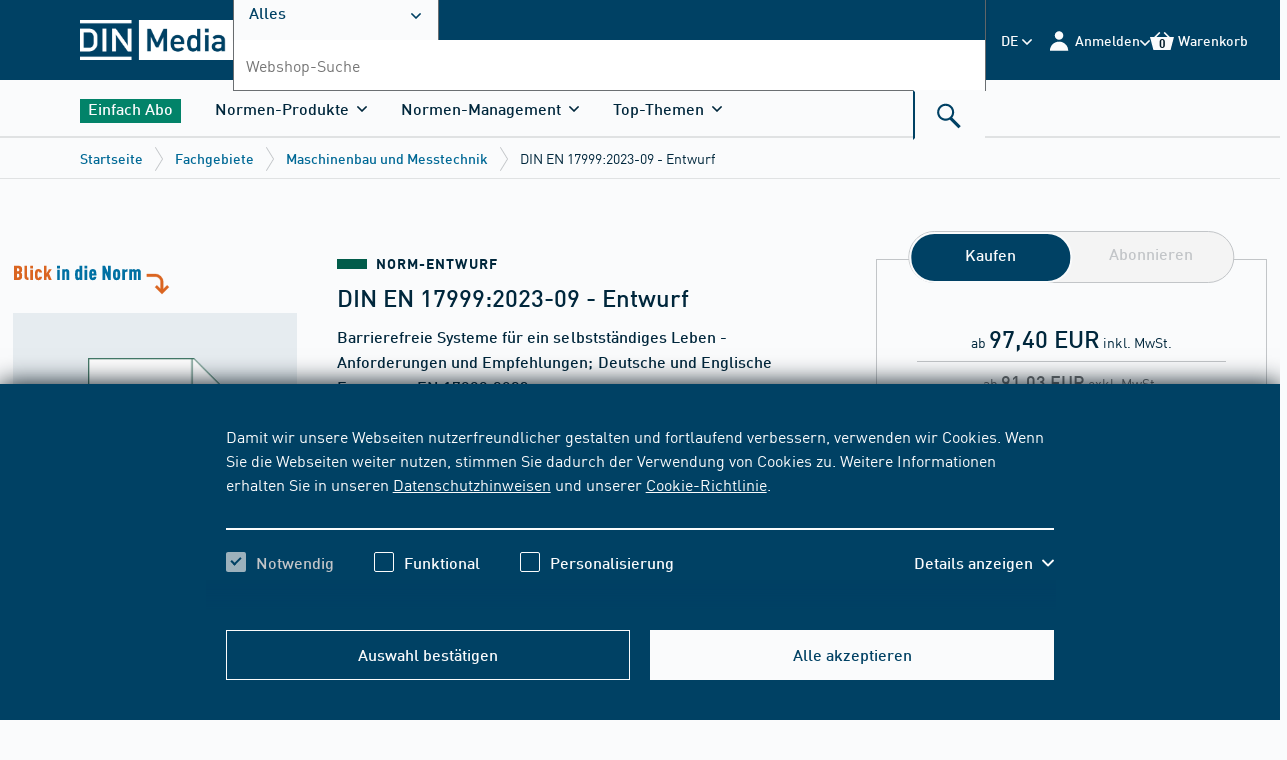

--- FILE ---
content_type: text/html;charset=UTF-8
request_url: https://www.dinmedia.de/de/norm-entwurf/din-en-17999/371265645
body_size: 44833
content:
    
    <!DOCTYPE html>
    <html lang="de">
    <head>
<meta charset="UTF-8"/>
<title>DIN EN 17999 - 2023-09 - DIN Media</title>
<meta name="keywords" content='DIN,EN,17999,Barrierefreie,Systeme,Leben,Anforderungen,Empfehlungen,Deutsche,Englische'/>
<link rel="shortcut icon" type="image/x-icon" href="https://www.dinmedia.de/resource/blob/1057716/aa7c99f2fca6e28b4370fd275a9bdee2/dinmedia-de-favicon.ico"/>
<script
type="module"
src="https://cdn.jsdelivr.net/npm/friendly-challenge@0.9.14/widget.module.min.js"
async
defer
></script>
<script nomodule src="https://cdn.jsdelivr.net/npm/friendly-challenge@0.9.14/widget.min.js" async defer></script>
<link rel="alternate" hreflang="de" href="https://www.dinmedia.de/de/norm-entwurf/din-en-17999/371265645"/>
<link rel="alternate" hreflang="en" href="https://www.dinmedia.de/en/draft-standard/din-en-17999/371265645"/>
<link rel="alternate" hreflang="x-default" href="https://www.dinmedia.de/de/norm-entwurf/din-en-17999/371265645"/>
<meta name="google-site-verification" content="7sl2Ro0iHeuPRGuCYx9SdxReHNHpR6znGxFMA6VppQg"/>
<meta name="contextId" content="beuth"/>
<meta name="description" content="DIN EN 17999 - 2023-09 Barrierefreie Systeme für ein selbstständiges Leben - Anforderungen und Empfehlungen; Deutsche und Englische Fassung prEN 17999:2023. Jetzt informieren!"/>
<meta name="robots" content="index,follow"/>
<link rel="canonical" href="https://www.dinmedia.de/de/norm-entwurf/din-en-17999/371265645"/>
<meta name="_csrf_header" content="X-CSRF-TOKEN"/>
<meta name="_csrf" content="4ffc506e-64d2-47fd-a7f0-99cf1b00acce"/>
<link rel="stylesheet" href="https://www.dinmedia.de/resource/themes/dingroup-beuth/css/dingroup-beuth-700046-140.css" /><link rel="stylesheet" href="https://www.dinmedia.de/resource/designs/frontend/hotfix/BVEC-11033_banner-img-width-hotfix-754276-7.css" /><link rel="stylesheet" href="https://www.dinmedia.de/resource/designs/frontend/dist/css/freshdesk/Freshdesk-Widget-CSS-852494-2.css" />
<script src="https://www.dinmedia.de/resource/designs/frontend/dist/bwr17/js/picturefill-261940-44.js"></script>
<script src="https://www.dinmedia.de/resource/themes/dingroup-beuth/js/commons-916102-3.js"></script><script src="https://www.dinmedia.de/resource/themes/dingroup-beuth/js/dingroup-beuth-700040-139.js"></script>
<noscript>
<style>
.bwr-cookie {
bottom: 0;
top: auto;
transform: translateY(0);
z-index: 100;
}
@media only screen and (min-width: 1024px) {
.bwr-cookie__text {
width: 100%;
}
}
.bwr-cookie__button {
display: none;
}
.bwr-card__dropdown .bwr-dropdown__trigger {
display: none;
}
.bwr-card__dropdown .bwr-dropdown__content {
max-height: 100%;
opacity: 1;
visibility: visible;
}
.bwr-collapsable__panel {
overflow: visible;
height: auto;
max-height: 2000px;
}
.bwr-collapsable-trigger .bwr-icon {
display: none;
}
.bwr-form--login .bwr-form__block[aria-hidden="true"] {
overflow: visible;
height: auto;
max-height: 2000px;
}
</style>
</noscript>        <meta name="viewport" content="width=device-width, initial-scale=1">
    </head>
    <body>
<svg aria-hidden="true" style="position: absolute; width: 0; height: 0; overflow: hidden;" version="1.1"
xmlns="https://www.w3.org/2000/svg">
<defs>
<symbol id="icon-close-plus" viewBox="0 0 10 10">
<title>close-plus</title>
<path
d="M3.537 4.969l-3.545 3.545 1.432 1.432 3.545-3.545 3.545 3.545 1.432-1.432-3.545-3.545 3.545-3.545-1.432-1.432-3.545 3.545-3.545-3.545-1.432 1.432 3.545 3.545z"></path>
</symbol>
<symbol id="icon-angle-down" viewBox="0 0 10 10">
<title>angle-down</title>
<path
d="M5.388 7.765l4.429-4.429c0.103-0.102 0.159-0.239 0.159-0.385s-0.057-0.283-0.159-0.385l-0.326-0.326c-0.213-0.212-0.558-0.212-0.77 0l-3.719 3.719-3.723-3.723c-0.103-0.102-0.239-0.159-0.385-0.159s-0.283 0.057-0.385 0.159l-0.326 0.326c-0.103 0.103-0.159 0.239-0.159 0.385s0.057 0.283 0.159 0.385l4.433 4.433c0.103 0.103 0.24 0.159 0.386 0.159s0.284-0.056 0.387-0.159z"></path>
</symbol>
<symbol id="icon-angle-up" viewBox="0 0 10 10">
<title>angle-up</title>
<path
d="M4.612 2.235l-4.429 4.429c-0.103 0.102-0.159 0.239-0.159 0.385s0.056 0.283 0.159 0.385l0.326 0.326c0.212 0.212 0.558 0.212 0.77 0l3.719-3.719 3.723 3.723c0.103 0.102 0.239 0.159 0.385 0.159s0.283-0.057 0.385-0.159l0.326-0.326c0.103-0.103 0.159-0.239 0.159-0.385s-0.056-0.283-0.159-0.385l-4.433-4.433c-0.103-0.103-0.24-0.159-0.386-0.159s-0.284 0.056-0.387 0.159z"></path>
</symbol>
<symbol id="icon-angle-left" viewBox="0 0 10 10">
<title>angle-left</title>
<path
d="M2.222 5.39l4.45 4.45c0.103 0.103 0.24 0.16 0.387 0.16s0.284-0.057 0.387-0.16l0.328-0.328c0.213-0.213 0.213-0.56 0-0.774l-3.737-3.737 3.741-3.741c0.103-0.103 0.16-0.24 0.16-0.387s-0.057-0.284-0.16-0.387l-0.328-0.327c-0.103-0.103-0.24-0.16-0.387-0.16s-0.284 0.057-0.387 0.16l-4.454 4.454c-0.103 0.103-0.16 0.241-0.159 0.388s0.056 0.285 0.159 0.388z"></path>
</symbol>
<symbol id="icon-angle-right" viewBox="0 0 10 10">
<title>angle-right</title>
<path
d="M7.778 4.61l-4.45-4.45c-0.103-0.103-0.24-0.16-0.387-0.16s-0.284 0.057-0.387 0.16l-0.328 0.328c-0.213 0.213-0.213 0.56 0 0.774l3.737 3.737-3.741 3.741c-0.103 0.103-0.16 0.24-0.16 0.387s0.057 0.284 0.16 0.387l0.328 0.327c0.103 0.103 0.24 0.16 0.387 0.16s0.284-0.057 0.387-0.16l4.454-4.454c0.103-0.103 0.16-0.241 0.159-0.388s-0.056-0.285-0.159-0.388z"></path>
</symbol>
<symbol id="icon-back" viewBox="0 0 10 10">
<title>back</title>
<path
d="M2.222 5.39l4.45 4.45c0.103 0.103 0.24 0.16 0.387 0.16s0.284-0.057 0.387-0.16l0.328-0.328c0.213-0.213 0.213-0.56 0-0.774l-3.737-3.737 3.741-3.741c0.103-0.103 0.16-0.24 0.16-0.387s-0.057-0.284-0.16-0.387l-0.328-0.327c-0.103-0.103-0.24-0.16-0.387-0.16s-0.284 0.057-0.387 0.16l-4.454 4.454c-0.103 0.103-0.16 0.241-0.159 0.388s0.056 0.285 0.159 0.388z"></path>
</symbol>
<symbol id="icon-next" viewBox="0 0 10 10">
<title>next</title>
<path
d="M7.778 4.61l-4.45-4.45c-0.103-0.103-0.24-0.16-0.387-0.16s-0.284 0.057-0.387 0.16l-0.328 0.328c-0.213 0.213-0.213 0.56 0 0.774l3.737 3.737-3.741 3.741c-0.103 0.103-0.16 0.24-0.16 0.387s0.057 0.284 0.16 0.387l0.328 0.327c0.103 0.103 0.24 0.16 0.387 0.16s0.284-0.057 0.387-0.16l4.454-4.454c0.103-0.103 0.16-0.241 0.159-0.388s-0.056-0.285-0.159-0.388z"></path>
</symbol>
<symbol id="icon-link-extern" viewBox="0 0 10 10">
<title>link-extern</title>
<path d="M2.34 1.893h4.446l-6.77 6.77 1.341 1.341 6.77-6.77v4.446h1.876v-7.663h-7.663z"></path>
</symbol>
<symbol id="icon-arrow-down" viewBox="0 0 10 10">
<title>arrow-down</title>
<path d="M8.123 4.849l-2.384 2.384v-7.26h-1.438v7.26l-2.384-2.384-1.007 1.006 4.11 4.11 4.11-4.11z"></path>
</symbol>
<symbol id="icon-arrow-right" viewBox="0 0 10 10">
<title>arrow-right</title>
<path d="M4.851 1.913l2.356 2.356h-7.176v1.422h7.176l-2.356 2.356 0.995 0.995 4.063-4.063-4.063-4.063z"></path>
</symbol>
<symbol id="icon-checkmark" viewBox="0 0 10 10">
<title>checkmark</title>
<path d="M3.732 6.342l5.073-5.073 1.196 1.196-6.268 6.268-3.732-3.732 1.196-1.196 2.536 2.536z"></path>
</symbol>
<symbol id="icon-edit" viewBox="0 0 24 24">
<title>edit</title>
<path
d="M16.095 21.7l-0-6.806 2.274-2.299v11.405h-18.369v-18.394h11.38l-2.299 2.274h-6.806v13.82h13.82zM20.218 0l3.757 3.783-12.108 12.133-0.272 0.049-3.14 0.618-1.31 0.272 0.272-1.31 0.618-3.14 0.049-0.296 0.198-0.198 11.936-11.91z"></path>
</symbol>
<symbol id="icon-add" viewBox="0 0 24 24">
<title>add</title>
<path
d="M23.25 9h-8.25v-8.25c0-0.414-0.336-0.75-0.75-0.75h-4.5c-0.414 0-0.75 0.336-0.75 0.75v8.25h-8.25c-0.414 0-0.75 0.336-0.75 0.75v4.5c0 0.414 0.336 0.75 0.75 0.75h8.25v8.25c0 0.414 0.336 0.75 0.75 0.75h4.5c0.414 0 0.75-0.336 0.75-0.75v-8.25h8.25c0.414 0 0.75-0.336 0.75-0.75v-4.5c0-0.414-0.336-0.75-0.75-0.75z"></path>
</symbol>
<symbol id="icon-date" viewBox="0 0 24 24">
<title>date</title>
<path
d="M5.25 6.469h13.531v13.531h-13.531v-13.531zM14.552 11.611v1.691h1.691v-1.691h-1.691zM7.787 11.611v1.691h1.691v-1.691h-1.691zM7.787 14.994v1.691h1.691v-1.691h-1.691zM11.17 14.994v1.691h1.691v-1.691h-1.691zM14.552 14.994v1.691h1.691v-1.691h-1.691zM11.17 11.611v1.691h1.691v-1.691h-1.691zM6.941 6.469v2.537c0 0.035 0.028 0.062 0.062 0.062h3.258c0.035 0 0.062-0.028 0.062-0.062v-2.537h-3.383zM13.707 6.469v2.537c0 0.035 0.028 0.062 0.062 0.062v0h3.258c0.035 0 0.062-0.028 0.062-0.062v-2.537h-3.383zM14.599 4h1.598c0.026 0 0.047 0.021 0.047 0.047v4.135c0 0.026-0.021 0.047-0.047 0.047h-1.598c-0.026 0-0.047-0.021-0.047-0.047v-4.135c0-0.026 0.021-0.047 0.047-0.047zM7.834 4h1.598c0.026 0 0.047 0.021 0.047 0.047v4.135c0 0.026-0.021 0.047-0.047 0.047h-1.598c-0.026 0-0.047-0.021-0.047-0.047v-4.135c0-0.026 0.021-0.047 0.047-0.047z"></path>
</symbol>
<symbol id="icon-time" viewBox="0 0 24 24">
<title>time</title>
<path
d="M12 20c-4.418 0-8-3.582-8-8s3.582-8 8-8c4.418 0 8 3.582 8 8s-3.582 8-8 8zM11 11v2h6v-2h-6zM11 6v5h2v-5h-2z"></path>
</symbol>
<symbol id="icon-place" viewBox="0 0 24 24">
<title>place</title>
<path
d="M11.987 20.015c0-0.064-6.75-5.553-6.75-9.281s3.022-6.75 6.75-6.75c3.728 0 6.75 3.022 6.75 6.75s-6.75 9.345-6.75 9.281zM11.987 12.422c1.398 0 2.531-1.133 2.531-2.531s-1.133-2.531-2.531-2.531c-1.398 0-2.531 1.133-2.531 2.531s1.133 2.531 2.531 2.531z"></path>
</symbol>
<symbol id="icon-contact" viewBox="0 0 24 24">
<title>contact</title>
<path
d="M0 19.214v-13.974l7.062 8.995c0.208 0.275 0.554 0.446 0.935 0.446h8.005c0.381 0 0.727-0.172 0.935-0.446l7.063-8.995v13.974h-24zM1.102 4.828h21.795l-6.687 8.623c-0.035 0.069-0.139 0.103-0.208 0.103h-8.005c-0.069 0-0.173-0.034-0.208-0.103l-6.687-8.623z"></path>
</symbol>
<symbol id="icon-cart-small" viewBox="0 0 24 24">
<title>cart-small</title>
<path
d="M19.997 6.030l-5.184-5.166-1.205 1.2 3.984 3.966h-11.227l3.984-3.966-1.209-1.2-5.184 5.166h-3.909l3.408 13.013h17.044l3.408-13.013h-3.909zM16.205 13.558h-3.164v3.164h-2.086v-3.164h-3.164v-2.086h3.164v-3.164h2.086v3.164h3.164v2.086z"></path>
</symbol>
<symbol id="icon-eye" viewBox="0 0 24 24">
<title>eye</title>
<path
d="M14.9249128,12.8527525 C14.9249128,14.1920541 13.8390938,15.2774576 12.5002078,15.2774576 C11.1609062,15.2774576 10.0750872,14.1920541 10.0750872,12.8527525 C10.0750872,11.513451 11.1609062,10.4280475 12.5002078,10.4280475 C13.8390938,10.4280475 14.9249128,11.513451 14.9249128,12.8527525 M12.4997922,17.4441092 C9.96413666,17.4441092 7.90843556,15.3884081 7.90843556,12.8527525 C7.90843556,10.317097 9.96413666,8.26139588 12.4997922,8.26139588 C15.0358633,8.26139588 17.0915644,10.317097 17.0915644,12.8527525 C17.0915644,15.3884081 15.0358633,17.4441092 12.4997922,17.4441092 M12.5002078,6 C6.14860252,6 1,12.8190934 1,12.8190934 C1,12.8190934 6.14860252,19.7055051 12.5002078,19.7055051 C18.8513975,19.7055051 24,12.8190934 24,12.8190934 C24,12.8190934 18.8513975,6 12.5002078,6"/>
</symbol>
<symbol id="icon-delete" viewBox="0 0 24 24">
<title>delete</title>
<path
d="M15.421 2.98h-6.678l0 2.499h-4.943v1.53h1.604v14.175h13.355v-14.175h1.604v-1.53h-4.943l0-2.499zM10.32 4.255h3.523l-0 1.224h-3.522l-0-1.224zM10.899 17.818h-1.577v-9.152h1.577v9.152zM14.842 17.818h-1.577v-9.152h1.577v9.152z"></path>
</symbol>
<svg id="icon-update" viewBox="0 0 24 24">
<title>update</title>
<path
d="M12.255 3c-4.963 0-9 4.038-9 9s4.037 9 9 9c0.008 0 0.017 0 0.026 0 2.494 0 4.75-1.022 6.371-2.669l0.001-0.001-1.227-1.214c-1.311 1.333-3.134 2.158-5.15 2.158-0.008 0-0.015-0-0.023-0h0.001c-4.011 0-7.274-3.263-7.274-7.274s3.263-7.274 7.274-7.274 7.274 3.263 7.274 7.274h-1.95l2.605 3.26 2.607-3.26h-1.538c0-4.962-4.037-9-9-9v0z"></path>
</svg>
<symbol id="icon-history" viewBox="0 0 24 24">
<title>history</title>
<path
d="M11.969 7.118v5.246l2.991 2.383 1.088-1.366-2.333-1.859v-4.404h-1.747zM12.843 2.834c-5.023 0-9.108 4.086-9.108 9.108h-1.555l2.636 3.299 2.637-3.299h-1.971c0-4.060 3.302-7.362 7.362-7.362s7.362 3.302 7.362 7.362-3.303 7.362-7.362 7.362c-1.981 0-3.84-0.775-5.234-2.185l-1.242 1.229c1.724 1.742 4.024 2.703 6.476 2.703 5.022 0 9.108-4.086 9.108-9.108s-4.086-9.108-9.108-9.108v0z"></path>
</symbol>
<symbol id="icon-download" viewBox="0 0 24 24">
<title>download</title>
<path
d="M2.508 21.773h18.979v-8.548h2.227v10.775h-23.432v-10.775h2.227v8.548zM17.365 8.149l1.683 1.681-6.869 6.869-6.869-6.869 1.683-1.681 3.984 3.984v-12.133h2.403v12.133l3.984-3.984z"></path>
</symbol>
<symbol id="icon-zoom" viewBox="0 0 24 24">
<title>zoom</title>
<path
d="M9.295 0h-9.295v9.295l2.236 0.687 0.055-6.065 6.229 6.153 1.549-1.549-6.153-6.229 6.065-0.055-0.687-2.236z"></path>
<path
d="M0 24h9.295l0.687-2.236-6.065-0.055 6.153-6.229-1.549-1.549-6.229 6.153-0.055-6.065-2.236 0.687v9.295z"></path>
<path
d="M20.084 21.709l-6.065 0.055 0.687 2.236h9.295v-9.295l-2.236-0.687-0.055 6.065-6.229-6.153-1.549 1.549 6.153 6.229z"></path>
<path
d="M15.48 10.069l6.229-6.153 0.055 6.065 2.236-0.687v-9.295h-9.295l-0.687 2.236 6.065 0.055-6.153 6.229 1.549 1.549z"></path>
</symbol>
<symbol id="icon-media" viewBox="0 0 24 24">
<title>media</title>
<path
d="M0 3.37v20.63h16.56v-20.63h-13.66l1.72-1.69h13.66v18.58h1.72v-20.26h-16.56zM5.49 13.51v-4l7 4.080-7 4.080v-4.16z"></path>
</symbol>
<symbol id="icon-abo" viewBox="0 0 32 24">
<title>normenticker</title>
<path
d="M4.5 7.8c-0.6 0-1.050 0.45-1.050 1.050v2.1h-2.1c-0.6 0-1.050 0.45-1.050 1.050s0.45 1.050 1.050 1.050h2.1v2.1c0 0.6 0.45 1.050 1.050 1.050s1.050-0.45 1.050-1.050v-2.1h2.1c0.6 0 1.050-0.45 1.050-1.050s-0.45-1.050-1.050-1.050h-2.1v-2.1c0-0.6-0.45-1.050-1.050-1.050z"></path>
<path
d="M15.75 7.8c-0.6 0-1.050 0.45-1.050 1.050v2.1h-2.1c-0.6 0-1.050 0.45-1.050 1.050s0.45 1.050 1.050 1.050h2.1v2.1c0 0.6 0.45 1.050 1.050 1.050s1.050-0.45 1.050-1.050v-2.1h2.1c0.6 0 1.050-0.45 1.050-1.050s-0.45-1.050-1.050-1.050h-2.1v-2.1c0-0.6-0.45-1.050-1.050-1.050z"></path>
<path
d="M27 7.8c-0.6 0-1.050 0.45-1.050 1.050v2.1h-2.1c-0.6 0-1.050 0.45-1.050 1.050s0.45 1.050 1.050 1.050h2.1v2.1c0 0.6 0.45 1.050 1.050 1.050s1.050-0.45 1.050-1.050v-2.1h2.1c0.6 0 1.050-0.45 1.050-1.050s-0.45-1.050-1.050-1.050h-2.1v-2.1c0-0.6-0.45-1.050-1.050-1.050z"></path>
</symbol>
<symbol id="icon-mediathek" viewBox="0 0 24 24">
<title>mediathek</title>
<path
d="M5.306-0.17h16.739v20.476h-1.739v-18.774h-13.805l-1.739 1.702h13.804v20.857h-16.739v-20.857l3.478-3.404zM14.442 13.563l-7.065-4.12v8.24l7.065-4.12z"></path>
</symbol>
<symbol id="icon-normenticker" viewBox="0 0 32 24">
<title>normenticker</title>
<path
d="M4.5 7.8c-0.6 0-1.050 0.45-1.050 1.050v2.1h-2.1c-0.6 0-1.050 0.45-1.050 1.050s0.45 1.050 1.050 1.050h2.1v2.1c0 0.6 0.45 1.050 1.050 1.050s1.050-0.45 1.050-1.050v-2.1h2.1c0.6 0 1.050-0.45 1.050-1.050s-0.45-1.050-1.050-1.050h-2.1v-2.1c0-0.6-0.45-1.050-1.050-1.050z"></path>
<path
d="M15.75 7.8c-0.6 0-1.050 0.45-1.050 1.050v2.1h-2.1c-0.6 0-1.050 0.45-1.050 1.050s0.45 1.050 1.050 1.050h2.1v2.1c0 0.6 0.45 1.050 1.050 1.050s1.050-0.45 1.050-1.050v-2.1h2.1c0.6 0 1.050-0.45 1.050-1.050s-0.45-1.050-1.050-1.050h-2.1v-2.1c0-0.6-0.45-1.050-1.050-1.050z"></path>
<path
d="M27 7.8c-0.6 0-1.050 0.45-1.050 1.050v2.1h-2.1c-0.6 0-1.050 0.45-1.050 1.050s0.45 1.050 1.050 1.050h2.1v2.1c0 0.6 0.45 1.050 1.050 1.050s1.050-0.45 1.050-1.050v-2.1h2.1c0.6 0 1.050-0.45 1.050-1.050s-0.45-1.050-1.050-1.050h-2.1v-2.1c0-0.6-0.45-1.050-1.050-1.050z"></path>
</symbol>
<symbol id="icon-elearning" viewBox="0 0 47 47">
<g stroke="none" stroke-width="1" fill="none" fill-rule="evenodd">
<path
d="M36.0849057,24.3679245 L36.0849057,31.5480274 C36.0849057,32.415952 35.4628095,33.2838765 34.3741411,33.9939966 C32.0412804,35.4931389 27.686607,36.5188679 22.6320755,36.5188679 C15.1669211,36.5188679 9.17924528,34.3096055 9.17924528,31.5480274 L9.17924528,31.5480274 L9.17924528,24.4468268 L22.6320755,29.4965695 L36.0849057,24.3679245 Z M45.1704135,20.0283019 L46.5,29.5754717 L43.0283019,29.5754717 L43.9885588,22.7134434 L44.2840225,20.3266509 L45.1704135,20.0283019 Z M22.5937183,10.4811321 L44.7641509,18.7264151 L42.0791505,19.7189029 L22.6704326,26.9716981 L1.7274288,19.1844864 L0.5,18.7264151 L22.5937183,10.4811321 Z"
id="Combined-Shape" fill="#FFFFFF" fill-rule="nonzero"></path>
</g>
</symbol>
<symbol id="icon-bibliothek" viewBox="0 0 24 24">
<title>bibliothek</title>
<path
d="M5.686 0l-3.44 3.36v20.64h16.56v-20.64h-13.68l1.76-1.68h13.68v18.56h1.68v-20.24h-16.56zM8.006 10.72v-1.36h5.6v5.6h-1.36v-3.28l-4.96 4.96-0.96-0.96 4.96-4.96h-3.28z"></path>
</symbol>
<symbol id="icon-flatrate" viewBox="0 0 24 24">
<title>flatrate</title>
<path
d="M9.353 8.921c-0.010-0.001-0.022-0.001-0.034-0.001-0.329 0-0.597 0.267-0.597 0.597 0 0.032 0.002 0.063 0.007 0.093l-0-0.003v1.131c-0.002 0.020-0.003 0.043-0.003 0.066 0 0.348 0.282 0.631 0.631 0.631s0.631-0.282 0.631-0.631c0-0.023-0.001-0.046-0.004-0.068l0 0.003v-1.111c0.007-0.033 0.010-0.072 0.010-0.111 0-0.329-0.267-0.597-0.597-0.597-0.016 0-0.031 0.001-0.047 0.002l0.002-0z"></path>
<path
d="M14.928 13.282c-0.013-0.001-0.027-0.002-0.042-0.002-0.326 0-0.59 0.264-0.59 0.59 0 0.034 0.003 0.068 0.009 0.101l-0-0.004v1.152c-0.002 0.020-0.003 0.043-0.003 0.066 0 0.348 0.282 0.631 0.631 0.631s0.631-0.282 0.631-0.631c0-0.023-0.001-0.046-0.004-0.068l0 0.003v-1.131c0.008-0.036 0.012-0.077 0.012-0.119 0-0.326-0.264-0.59-0.59-0.59-0.019 0-0.037 0.001-0.056 0.003l0.002-0z"></path>
<path
d="M21.456 10.875l1.577-3.717-3.813-1.227-0.686-3.984-3.874 1.042-2.661-2.99-2.688 2.99-3.861-1.049-0.665 3.991-3.84 1.227 1.577 3.717-2.523 3.113 3.312 2.263-0.48 4.011 4.005 0.096 1.749 3.634 3.429-2.105 3.429 2.105 1.749-3.634 3.998-0.096-0.48-4.011 3.319-2.263zM8.085 12.062c-0.314-0.29-0.51-0.704-0.51-1.164 0-0.032 0.001-0.063 0.003-0.095l-0 0.004v-1.234c-0.002-0.027-0.003-0.059-0.003-0.091 0-0.46 0.196-0.874 0.509-1.163l0.001-0.001c0.322-0.278 0.744-0.447 1.206-0.447 0.022 0 0.044 0 0.066 0.001l-0.003-0c0.018-0.001 0.039-0.001 0.060-0.001 0.463 0 0.886 0.169 1.211 0.449l-0.002-0.002c0.314 0.29 0.51 0.704 0.51 1.164 0 0.032-0.001 0.063-0.003 0.095l0-0.004v1.234c0.002 0.027 0.003 0.059 0.003 0.091 0 0.46-0.196 0.874-0.509 1.163l-0.001 0.001c-0.322 0.278-0.744 0.447-1.206 0.447-0.022 0-0.044-0-0.066-0.001l0.003 0c-0.019 0.001-0.040 0.001-0.062 0.001-0.462 0-0.884-0.169-1.209-0.449l0.002 0.002zM10.704 16.8h-1.248l4.114-8.853h1.248zM16.718 15.168c0.002 0.027 0.003 0.059 0.003 0.091 0 0.46-0.196 0.874-0.509 1.163l-0.001 0.001c-0.346 0.275-0.79 0.44-1.272 0.44s-0.926-0.166-1.276-0.444l0.004 0.003c-0.314-0.29-0.51-0.704-0.51-1.164 0-0.032 0.001-0.063 0.003-0.095l-0 0.004v-1.227c-0.002-0.027-0.003-0.059-0.003-0.091 0-0.46 0.196-0.874 0.509-1.163l0.001-0.001c0.346-0.275 0.79-0.44 1.272-0.44s0.926 0.166 1.276 0.444l-0.004-0.003c0.314 0.29 0.51 0.704 0.51 1.164 0 0.032-0.001 0.063-0.003 0.095l0-0.004v1.227z"></path>
</symbol>
<symbol id="icon-close" viewBox="0 0 32 32">
<title>close</title>
<path
d="M5 25.167l1.833 1.833 20.167-20.167-1.833-1.833-20.167 20.167zM6.833 5l-1.833 1.833 20.167 20.167 1.833-1.833-20.167-20.167z"></path>
</symbol>
<symbol id="icon-menu" viewBox="0 0 32 32">
<title>menu</title>
<path
d="M1.994 5.046v3.997h27.981v-3.998h-27.981zM1.994 14.040v3.998h27.981v-3.998h-27.981zM1.994 23.035v3.997h27.981v-3.997h-27.981z"></path>
</symbol>
<symbol id="icon-search" viewBox="0 0 32 32">
<title>search</title>
<path
d="M19.456 17.751l9.043 9.043-2.413 2.413-9.26-9.26c-1.306 0.725-2.81 1.139-4.41 1.139-5.025 0-9.099-4.074-9.099-9.099s4.074-9.099 9.099-9.099c5.025 0 9.099 4.074 9.099 9.099 0 2.188-0.772 4.196-2.059 5.765zM12.416 18.81c3.769 0 6.824-3.056 6.824-6.824s-3.056-6.824-6.824-6.824c-3.769 0-6.824 3.056-6.824 6.824s3.056 6.824 6.824 6.824z"></path>
</symbol>
<symbol id="icon-barcode-scan" viewBox="0 0 32 27">
<title>barcode-scan</title>
<g id="Group-13" transform="translate(0.5 0.5)">
<path d="M6 0L0 0L0 6L2 6L2 2L6 2L6 0Z" transform="matrix(-1 0 0 1 31 0)" id="Combined-Shape"
fill="#0070A3"
fill-rule="evenodd" stroke="none"/>
<path d="M6 0L0 0L0 6L2 6L2 2L6 2L6 0Z" id="Combined-Shape" fill="#0070A3" fill-rule="evenodd"
stroke="none"/>
<path d="M6 0L0 0L0 6L2 6L2 2L6 2L6 0Z" transform="matrix(-1 0 0 -1 31 26)" id="Combined-Shape"
fill="#0070A3"
fill-rule="evenodd" stroke="none"/>
<path d="M6 0L0 0L0 6L2 6L2 2L6 2L6 0Z" transform="matrix(1 0 0 -1 0 26)" id="Combined-Shape"
fill="#0070A3"
fill-rule="evenodd" stroke="none"/>
<path d="M0 0L3 0L3 16L0 16L0 0Z" transform="translate(5 5)" id="Rectangle" fill="#0070A3"
stroke="none"/>
<path d="M0 0L3 0L3 16L0 16L0 0Z" transform="translate(14 5)" id="Rectangle" fill="#0070A3"
stroke="none"/>
<path d="M0 0L3 0L3 16L0 16L0 0Z" transform="translate(18 5)" id="Rectangle" fill="#0070A3"
stroke="none"/>
<path d="M0 0L1 0L1 16L0 16L0 0Z" transform="translate(9 5)" id="Rectangle" fill="#0070A3"
stroke="none"/>
<path d="M0 0L1 0L1 16L0 16L0 0Z" transform="translate(22 5)" id="Rectangle" fill="#0070A3"
stroke="none"/>
<path d="M0 0L2 0L2 16L0 16L0 0Z" transform="translate(11 5)" id="Rectangle" fill="#0070A3"
stroke="none"/>
<path d="M0 0L2 0L2 16L0 16L0 0Z" transform="translate(24 5)" id="Rectangle" fill="#0070A3"
stroke="none"/>
</g>
</symbol>
<symbol id="icon-login" viewBox="0 0 32 32">
<title>login</title>
<path
d="M28.319 29.072h-24.497c0-6.765 5.484-12.249 12.249-12.249s12.249 5.484 12.249 12.249zM16.070 14.373c-3.157 0-5.716-2.559-5.716-5.716s2.559-5.716 5.716-5.716c3.157 0 5.716 2.559 5.716 5.716s-2.559 5.716-5.716 5.716z"></path>
</symbol>
<symbol id="icon-logout" viewBox="0 0 20 18">
<title>logout</title>
<path fill-rule="evenodd" clip-rule="evenodd"
d="M9 4L7.6 5.4L10.2 8H0V10H10.2L7.6 12.6L9 14L14 9L9 4ZM18 16H10V18H18C19.1 18 20 17.1 20 16V2C20 0.9 19.1 0 18 0H10V2H18V16Z"/>
</symbol>
<symbol id="icon-cart" viewBox="0 0 32 32">
<title>cart</title>
<path
d="M26.705 10.762h5.223l-4.556 17.392h-22.779l-4.556-17.392h5.223l6.934-6.905 1.611 1.604-5.323 5.301h15.002l-5.323-5.301 1.611-1.604 6.934 6.905z"></path>
</symbol>
<symbol id="icon-prev" viewBox="0 0 32 32">
<title>prev</title>
<path
d="M8.913 17.111l-1.124-1.111 14.166-14 2.247 2.221-11.919 11.779 11.919 11.779-2.247 2.221-13.043-12.889z"></path>
</symbol>
<symbol id="icon-next" viewBox="0 0 32 32">
<title>next</title>
<path
d="M23.087 14.889l1.124 1.111-14.166 14-2.247-2.221 11.919-11.779-11.919-11.779 2.247-2.221 13.043 12.889z"></path>
</symbol>
<symbol id="icon-breadcrumb" viewBox="0 0 32 32">
<title>breadcrumb</title>
<path d="M10.564 31.367l1.027 0.633 9.846-16-9.846-16-1.027 0.632 9.457 15.368z"></path>
</symbol>
<symbol id="icon-options" viewBox="0 0 32 32">
<title>options</title>
<path
d="M4.211 20.188c-2.291 0-4.148-1.861-4.148-4.156s1.857-4.156 4.148-4.156c2.291 0 4.148 1.861 4.148 4.156s-1.857 4.156-4.148 4.156zM16.063 20.188c-2.291 0-4.148-1.861-4.148-4.156s1.857-4.156 4.148-4.156c2.291 0 4.148 1.861 4.148 4.156s-1.857 4.156-4.148 4.156zM27.914 20.188c-2.291 0-4.148-1.861-4.148-4.156s1.857-4.156 4.148-4.156c2.291 0 4.148 1.861 4.148 4.156s-1.857 4.156-4.148 4.156z"></path>
</symbol>
<symbol id="icon-email" viewBox="0 0 32 32">
<title>email</title>
<path
d="M0.549 25.415v-18.233l9.093 11.737c0.268 0.358 0.714 0.582 1.204 0.582h10.307c0.49 0 0.936-0.224 1.203-0.582l9.094-11.737v18.233h-30.902zM1.968 6.645h28.063l-8.611 11.252c-0.045 0.090-0.179 0.134-0.267 0.134h-10.307c-0.089 0-0.223-0.044-0.267-0.134l-8.611-11.252zM17.572 13.78c1.595-0.14 1.901-1.367 1.796-2.569-0.144-1.658-1.483-2.942-3.665-2.75-2.203 0.193-3.578 1.963-3.388 4.144 0.194 2.237 1.683 3.699 4.33 3.466 0.642-0.056 1.384-0.256 1.924-0.584l-0.32-0.724c-0.577 0.287-1.134 0.425-1.688 0.474-2.005 0.177-3.168-0.877-3.328-2.713-0.153-1.758 0.914-3.097 2.542-3.239 1.683-0.149 2.601 0.78 2.709 2.027 0.074 0.846-0.055 1.675-0.996 1.758-0.122 0.011-0.268 0.001-0.393-0.022l0.209-2.34c-0.373-0.18-1.030-0.291-1.462-0.253-0.764 0.067-1.165 0.338-1.238 1.164-0.039 0.452-0.050 0.576-0.1 1.152-0.045 0.508 0.156 1.018 0.853 0.957 0.387-0.035 0.799-0.182 1.061-0.374 0.184 0.32 0.666 0.468 1.153 0.425zM16.35 12.688c-0.239 0.201-0.585 0.332-0.784 0.35-0.211 0.018-0.307-0.063-0.285-0.323 0.028-0.316 0.067-0.768 0.093-1.107 0.029-0.305 0.15-0.45 0.493-0.481 0.177-0.015 0.414 0.009 0.609 0.070l-0.127 1.491z"></path>
</symbol>
<symbol id="icon-facebook-logo" viewBox="0 0 32 32">
<title>facebook-logo</title>
<path
d="M4.167 27.833v-23.667h23.667v23.667h-7.337v-9.165h3.076l0.461-3.572h-3.537v-2.28c0-1.034 0.287-1.739 1.77-1.739l1.891-0.001v-3.195c-0.327-0.044-1.45-0.141-2.756-0.141-2.727 0-4.594 1.665-4.594 4.721v2.634h-3.084v3.572h3.084v9.165h-12.641z"></path>
</symbol>
<symbol id="icon-twitter" viewBox="0 0 32 32">
<title>twitter</title>
<path
d="M19.363 5.907c-2.402 0.822-3.921 2.94-3.748 5.259l0.057 0.895-0.961-0.11c-3.498-0.42-6.553-1.844-9.147-4.236l-1.268-1.187-0.327 0.876c-0.692 1.954-0.25 4.018 1.191 5.405 0.769 0.767 0.596 0.876-0.73 0.42-0.462-0.146-0.865-0.255-0.903-0.201-0.135 0.128 0.327 1.789 0.692 2.447 0.5 0.913 1.518 1.808 2.633 2.337l0.942 0.42-1.115 0.018c-1.076 0-1.115 0.018-0.999 0.402 0.385 1.187 1.902 2.447 3.594 2.995l1.191 0.383-1.038 0.584c-1.537 0.84-3.344 1.315-5.15 1.351-0.865 0.018-1.576 0.092-1.576 0.146 0 0.183 2.345 1.205 3.709 1.607 4.093 1.187 8.955 0.676 12.606-1.351 2.594-1.442 5.189-4.309 6.399-7.085 0.653-1.479 1.307-4.181 1.307-5.478 0-0.84 0.057-0.949 1.134-1.954 0.634-0.585 1.23-1.223 1.345-1.406 0.192-0.347 0.173-0.347-0.807-0.037-1.633 0.548-1.864 0.475-1.057-0.347 0.596-0.585 1.307-1.643 1.307-1.954 0-0.055-0.289 0.037-0.615 0.201-0.346 0.183-1.115 0.457-1.691 0.621l-1.038 0.31-0.942-0.603c-0.519-0.329-1.249-0.694-1.633-0.803-0.98-0.255-2.479-0.219-3.363 0.073v0z"></path>
</symbol>
<symbol id="icon-phone" viewBox="0 0 32 32">
<title>phone</title>
<path
d="M22.344 19.003c0.241-0.241 0.601-0.628 1.083-1.163l5.658 5.495c-0.428 0.562-0.789 1.016-1.083 1.364l-5.697-5.656c0 0 0.040-0.040 0.040-0.040zM21.261 19.886l5.818 5.858c-0.922 0.963-3.302 3.261-3.863 3.341-7.142 0.762-20.301-13.119-20.301-20.301 0-0.602 2.298-2.981 3.302-3.904l5.938 5.898c-0.522 2.447 0.842 5.617 3.33 7.623 1.845 1.524 4.051 2.045 5.777 1.484zM7.259 3.998l1.404-1.083 5.416 5.616-1.163 1.124-5.656-5.656z"></path>
</symbol>
<symbol id="icon-nautosclub" viewBox="0 0 32 32">
<title>Nautos Club</title>
<path
d="M30.882 11.968l-0.102-0.86-0.013-0.090-0.166-0.827-0.022-0.093-0.228-0.8-0.027-0.084-0.291-0.786-0.028-0.066-0.352-0.772-0.021-0.041-0.422-0.76c-0.002-0.004-0.005-0.008-0.007-0.012l-0.49-0.743v-0.001l-0.192-0.253-12.557 20.913 0.024-3.59 15.998-23.101-6.059 3.246c-1.914-1.383-4.308-2.212-6.896-2.212-0.005 0-0.010 0-0.015 0h0.001c-6.577 0-11.909 5.331-11.909 11.908 0 0.128 0.006 0.256 0.010 0.383l-7.115 3.813 7.879 0.030c1.19 3.133 3.664 5.633 6.78 6.858l-0.080 7.975 3.896-7.164c0.179 0.008 0.358 0.014 0.539 0.014 6.577 0 11.908-5.331 11.908-11.908 0-0.307-0.013-0.611-0.036-0.913-0.002-0.021-0.003-0.043-0.004-0.064zM5.247 15.83l23.449-12.565-12.627 12.606-10.821-0.041z"></path>
</symbol>
<symbol id="icon-goggles" viewBox="0 0 25 25">
<title>Goggles</title>
<defs>
<style>.goggles_cls-1 {
fill: none;
}
</style>
</defs>
<path class="goggles_cls-1"
d="M6,10l-.27,0A3.49,3.49,0,1,0,9.24,14.8a3.32,3.32,0,0,0,.26-1.3A3.5,3.5,0,0,0,6,10Z"/>
<path
d="M20,9.13l0,0-2.62-.74H15a3.92,3.92,0,0,0-4.9,0H7.85l-2.62.72A4.49,4.49,0,1,0,10,15.49l.86-.34a4,4,0,0,0,3.26,0l.86.34a4.49,4.49,0,1,0,5-6.36ZM9.44,14.05a3.19,3.19,0,0,1-.2.75A3.49,3.49,0,1,1,5.73,10L6,10a3.53,3.53,0,0,1,3.5,3.5A3.31,3.31,0,0,1,9.44,14.05Zm3.06-.8A1.25,1.25,0,1,1,13.75,12,1.25,1.25,0,0,1,12.5,13.25ZM19,17a3.49,3.49,0,0,1-3.22-2.14,3.13,3.13,0,0,1-.22-.81,3.31,3.31,0,0,1-.06-.55A3.53,3.53,0,0,1,19,10a3.87,3.87,0,0,1,.49.05A3.49,3.49,0,0,1,19,17Z"/>
</symbol>
<symbol id="icon-normungsmonitoring" viewBox="0 0 65 65">
<title>Normungsmonitoring</title>
<defs>
<style>
.normungsmonitoring_cls-1 {
fill: url(#Unbenannter_Verlauf_2);
}
.normungsmonitoring_cls-2, .normungsmonitoring_cls-4, .normungsmonitoring_cls-5, .normungsmonitoring_cls-7, .normungsmonitoring_cls-8, .normungsmonitoring_cls-9 {
fill: none;
}
.normungsmonitoring_cls-3 {
clip-path: url(#clip-path);
}
.normungsmonitoring_cls-4, .normungsmonitoring_cls-5, .normungsmonitoring_cls-7, .normungsmonitoring_cls-8, .normungsmonitoring_cls-9 {
stroke: #fff;
}
.normungsmonitoring_cls-4, .normungsmonitoring_cls-5, .normungsmonitoring_cls-7, .normungsmonitoring_cls-9 {
stroke-linecap: round;
}
.normungsmonitoring_cls-4, .normungsmonitoring_cls-5, .normungsmonitoring_cls-7, .normungsmonitoring_cls-8 {
stroke-linejoin: round;
}
.normungsmonitoring_cls-4 {
stroke-width: 0.72px;
}
.normungsmonitoring_cls-5 {
stroke-width: 0.75px;
}
.normungsmonitoring_cls-6 {
mask: url(#mask);
}
.normungsmonitoring_cls-7 {
stroke-width: 0.59px;
}
.normungsmonitoring_cls-8 {
stroke-width: 0.54px;
}
.normungsmonitoring_cls-9 {
stroke-width: 0.52px;
}
.normungsmonitoring_cls-10 {
fill: url(#Unbenannter_Verlauf_102);
}
.normungsmonitoring_cls-11 {
filter: url(#luminosity-noclip);
}</style>
<linearGradient id="Unbenannter_Verlauf_2" x1="-0.22" y1="64.98" x2="0.81" y2="64.98"
gradientTransform="matrix(-27.19, 0, 0, 27.19, 33.4, -1735.66)"
gradientUnits="userSpaceOnUse">
<stop offset="0" stop-color="#fff"/>
<stop offset="0.51" stop-color="#fff"/>
<stop offset="0.62" stop-color="#595959"/>
<stop offset="1"/>
</linearGradient>
<clipPath id="clip-path">
<rect class="normungsmonitoring_cls-2" x="-0.91" y="7.89" width="56.54" height="46.11"/>
</clipPath>
<filter id="luminosity-noclip" x="-20.46" y="-16.09" width="95.65" height="94.06"
filterUnits="userSpaceOnUse"
color-interpolation-filters="sRGB">
<feFlood flood-color="#fff" result="bg"/>
<feBlend in="SourceGraphic" in2="bg"/>
</filter>
<mask id="mask" x="-20.46" y="-16.09" width="95.65" height="94.06" maskUnits="userSpaceOnUse">
<g class="normungsmonitoring_cls-11">
<rect class="normungsmonitoring_cls-1" x="-8.54" y="-2.93" width="71.81" height="67.74"
transform="translate(-11.57 17.15) rotate(-29)"/>
</g>
</mask>
<linearGradient id="Unbenannter_Verlauf_102" x1="1.94" y1="30.93" x2="21.97" y2="17.92"
gradientUnits="userSpaceOnUse">
<stop offset="0.37" stop-color="#fff" stop-opacity="0"/>
<stop offset="0.42" stop-color="#fff" stop-opacity="0.06"/>
<stop offset="0.51" stop-color="#fff" stop-opacity="0.22"/>
<stop offset="0.63" stop-color="#fff" stop-opacity="0.49"/>
<stop offset="0.79" stop-color="#fff" stop-opacity="0.84"/>
<stop offset="0.81" stop-color="#fff" stop-opacity="0.9"/>
<stop offset="0.88" stop-color="#fff" stop-opacity="0.93"/>
<stop offset="0.98" stop-color="#fff"/>
<stop offset="0.99" stop-color="#fff"/>
</linearGradient>
</defs>
<g class="normungsmonitoring_cls-3">
<path class="normungsmonitoring_cls-4" d="M21.75,23a13.4,13.4,0,1,0,2.73-2.78"/>
<path class="normungsmonitoring_cls-5" d="M17.79,20.12a18.36,18.36,0,1,0,2.66-2.91"/>
<path class="normungsmonitoring_cls-4" d="M14.3,17.51a22.79,22.79,0,1,0,2.91-3.24"/>
</g>
<polygon class="normungsmonitoring_cls-2"
points="27.89 24.14 27.89 37.16 37.31 37.16 37.31 26.63 34.88 24.14 27.89 24.14"/>
<polygon class="normungsmonitoring_cls-7"
points="27.89 24.14 27.89 37.16 37.31 37.16 37.31 26.63 34.88 24.14 27.89 24.14"/>
<polygon class="normungsmonitoring_cls-8" points="34.85 26.57 37.3 26.57 34.85 24.17 34.85 26.57"/>
<line class="normungsmonitoring_cls-9" x1="29.52" y1="30.1" x2="35.68" y2="30.1"/>
<line class="normungsmonitoring_cls-9" x1="29.52" y1="32.07" x2="35.68" y2="32.07"/>
<line class="normungsmonitoring_cls-9" x1="29.52" y1="34.03" x2="35.68" y2="34.03"/>
<path class="normungsmonitoring_cls-10"
d="M28,27.22,7.15,11.42A85.5,85.5,0,0,0,2.2,18.61,30.85,30.85,0,0,0-.91,26.54L28,30.13Z"/>
</symbol>
<symbol id="icon-plus-round" viewBox="0 0 25 25">
<circle fill="#ffffff" cx="12.5" cy="12.5" r="12.5"/>
<polygon fill="#0070a3"
points="19.5 11.5 13.5 11.5 13.5 5.5 11.5 5.5 11.5 11.5 5.5 11.5 5.5 13.5 11.5 13.5 11.5 19.5 13.5 19.5 13.5 13.5 19.5 13.5 19.5 11.5"/>
</symbol>
<symbol id="icon-smartphone" viewBox="0 0 59 74">
<title>smartphone</title>
<style>.smartphone_cls-1 {
fill: #fff;
fill-rule: evenodd;
}
</style>
<path class="smartphone_cls-1"
d="M34.84,64.31,7.78,54.46l16.37-45,27.06,9.85ZM42,14l-7.45-2.71a.74.74,0,0,1,.51-1.39l7.44,2.71A.74.74,0,1,1,42,14ZM18.44,61.59a2,2,0,0,1,2.46-1.21,2,2,0,0,1,1.19,2.54A1.94,1.94,0,0,1,19.58,64,1.88,1.88,0,0,1,18.44,61.59ZM51.62,13.16,27.73,4.46a4.71,4.71,0,0,0-6,2.81L4.4,54.81a4.75,4.75,0,0,0,2.81,6l23.89,8.7a4.71,4.71,0,0,0,6-2.81l17.3-47.54A4.65,4.65,0,0,0,51.62,13.16Z"></path>
</symbol>
<symbol id="icon-dashboard" viewBox="0 0 24 24">
<title>dashboard</title>
<path d="M24,2.29H12.57V13.71H24Zm-24,0V9.14H11.43V2.29Zm11.43,8H0V21.71H11.43ZM24,14.86H12.57v6.85H24Z"/>
</symbol>
<symbol id="icon-user-management" viewBox="0 0 24 24">
<title>user-management</title>
<path d="M17.65,14.68A6.35,6.35,0,0,1,24,21H18.07a9.57,9.57,0,0,0-2.19-6.11A6.41,6.41,0,0,1,17.65,14.68Z"/>
<path
d="M8.47,12.56A8.48,8.48,0,0,1,16.94,21H0A8.48,8.48,0,0,1,8.47,12.56Zm9.18-5.08a3,3,0,1,1-3,3A3,3,0,0,1,17.65,7.48ZM8.47,3a4,4,0,1,1-4,4A4,4,0,0,1,8.47,3Z"/>
</symbol>
<symbol id="icon-help" viewBox="0 0 32 32">
<title>help</title>
<path
d="M3.167 3.167h25.667v25.667h-25.667v-25.667zM13.943 14.149v9.625h4.442v-9.625h-4.442zM11.722 23.774v1.851h8.885v-1.851h-8.885zM11.722 12.298v1.851h6.664v-1.851h-6.664zM13.943 5.306v4.442h4.442v-4.442h-4.442z"></path>
</symbol>
<symbol id="icon-feedback" viewBox="0 0 32 32">
<title>feeback</title>
<path
d="M28.949 3.962v18.498h-5.629l-0.129 5.549-6.503-5.549h-13.636v-18.498h25.898zM10.451 15.061c1.022 0 1.85-0.828 1.85-1.85s-0.828-1.85-1.85-1.85c-1.022 0-1.85 0.828-1.85 1.85s0.828 1.85 1.85 1.85zM16 15.061c1.022 0 1.85-0.828 1.85-1.85s-0.828-1.85-1.85-1.85c-1.022 0-1.85 0.828-1.85 1.85s0.828 1.85 1.85 1.85zM21.549 15.061c1.022 0 1.85-0.828 1.85-1.85s-0.828-1.85-1.85-1.85c-1.022 0-1.85 0.828-1.85 1.85s0.828 1.85 1.85 1.85z"></path>
</symbol>
<symbol id="icon-print" viewBox="0 0 32 32">
<title>print</title>
<path
d="M25.256 8.588h4.628v12.959h-4.628v-6.479h-18.513v6.479h-4.628v-12.959h4.628v-4.628h18.513v4.628zM6.744 15.067h18.513v12.959h-18.513v-12.959zM8.595 16.918v9.256h14.81v-9.256h-14.81zM10.446 22.472h11.108v0.926h-11.108v-0.926zM10.446 19.695h11.108v0.926h-11.108v-0.926zM8.595 5.811v2.777h14.81v-2.777h-14.81z"></path>
</symbol>
<symbol id="icon-whatsapp" viewBox="0 0 32 32">
<title>whatsapp</title>
<path
d="M15.996 3.834v0h0.007c6.707 0 12.163 5.457 12.163 12.166s-5.456 12.166-12.163 12.166c-2.474 0-4.769-0.737-6.693-2.010l-4.676 1.495 1.516-4.52c-1.459-2.003-2.317-4.47-2.317-7.131 0-6.709 5.456-12.166 12.163-12.166zM12.6 10.014c-0.236-0.565-0.415-0.586-0.772-0.601-0.122-0.007-0.257-0.014-0.408-0.014-0.465 0-0.951 0.136-1.244 0.437-0.358 0.365-1.244 1.216-1.244 2.961s1.273 3.433 1.445 3.67c0.179 0.236 2.481 3.87 6.057 5.35 2.796 1.159 3.626 1.051 4.262 0.916 0.93-0.2 2.095-0.887 2.388-1.717s0.293-1.538 0.207-1.688c-0.086-0.15-0.322-0.236-0.679-0.415s-2.095-1.038-2.424-1.152c-0.322-0.122-0.629-0.078-0.872 0.265-0.343 0.479-0.679 0.966-0.951 1.259-0.215 0.229-0.565 0.258-0.859 0.136-0.393-0.164-1.494-0.551-2.853-1.759-1.051-0.937-1.766-2.102-1.974-2.453-0.207-0.358-0.021-0.565 0.143-0.758 0.179-0.222 0.35-0.379 0.529-0.587s0.279-0.315 0.393-0.558c0.122-0.236 0.036-0.479-0.050-0.658s-0.801-1.924-1.094-2.632z"></path>
</symbol>
<symbol id="icon-facebook" viewBox="0 0 32 32">
<title>facebook</title>
<path
d="M12.902 27.667v-11.668h-2.461v-4.021h2.461v-2.414c0-3.28 1.39-5.231 5.339-5.231h3.287v4.021h-2.055c-1.537 0-1.639 0.562-1.639 1.61l-0.006 2.012h3.723l-0.436 4.021h-3.287v11.668h-4.927z"></path>
</symbol>
<symbol id="icon-googleplus" viewBox="0 0 32 32">
<title>googleplus</title>
<path
d="M28.478 14.264v-3.327h-2.516v3.327h-3.623v2.377h3.623v3.422h2.516v-3.422h3.522v-2.377h-3.522zM10.164 14.074v3.802c0 0 3.905-0.005 5.495-0.005-0.861 2.464-2.2 3.807-5.495 3.807-3.335 0-5.937-2.553-5.937-5.703s2.603-5.703 5.937-5.703c1.763 0 2.902 0.586 3.946 1.401 0.836-0.79 0.766-0.902 2.893-2.8-1.806-1.552-4.205-2.499-6.839-2.499-5.613 0-10.164 4.298-10.164 9.6s4.55 9.6 10.164 9.6c8.39 0 10.441-6.901 9.761-11.501h-9.761z"></path>
</symbol>
<symbol id="icon-linkedin" viewBox="0 0 32 32">
<title>linkedin</title>
<path
d="M8.894 27.151h-5.076v-15.227h5.076v15.227zM6.341 9.893h-0.029c-1.515 0-2.494-1.128-2.494-2.539 0-1.44 1.009-2.537 2.553-2.537s2.494 1.096 2.523 2.537c0 1.41-0.98 2.539-2.553 2.539zM28.182 27.15h-5.32v-7.96c0-1.999-0.77-3.363-2.696-3.363-1.47 0-2.346 0.92-2.73 1.808-0.141 0.318-0.175 0.762-0.175 1.206v8.309h-5.321c0 0 0.070-13.481 0-14.878h5.321v2.107c0.706-1.013 1.971-2.457 4.796-2.457 3.501 0 6.126 2.127 6.126 6.696l-0 8.53z"></path>
</symbol>
<symbol id="icon-xing" viewBox="0 0 32 32">
<title>xing</title>
<path
d="M6.703 8.103h3.688c0.566 0 0.843 0.364 1.027 0.69 0 0 2.521 4.386 2.536 4.41-0.149 0.263-3.982 7.023-3.982 7.023-0.189 0.339-0.454 0.711-1.006 0.711h-3.688c-0.222 0-0.388-0.099-0.482-0.251-0.097-0.157-0.102-0.361 0-0.564l3.919-6.897c0.004-0.008 0.004-0.013 0-0.021l-2.494-4.305c-0.103-0.205-0.118-0.407-0.021-0.564 0.094-0.152 0.281-0.23 0.503-0.23zM23.049 3.167h3.686c0.22 0 0.392 0.084 0.485 0.237 0.096 0.158 0.094 0.367-0.008 0.571l-8.078 14.492c-0.005 0.008-0.005 0.017 0 0.025l5.144 9.534c0.102 0.205 0.104 0.414 0.008 0.572-0.093 0.152-0.264 0.237-0.484 0.237h-3.644c-0.559 0-0.838-0.377-1.019-0.705 0 0-5.171-9.624-5.184-9.65 0.259-0.464 8.119-14.606 8.119-14.606 0.196-0.357 0.432-0.705 0.977-0.705z"></path>
</symbol>
<symbol id="icon-network" viewBox="0 0 32 32">
<title>network</title>
<path
d="M29.236 19.854c-0.251 0-0.49 0.044-0.722 0.108l-2.642-3.962 2.642-3.963c0.232 0.063 0.47 0.108 0.722 0.108 1.524 0 2.764-1.24 2.764-2.764s-1.24-2.764-2.764-2.764c-0.762 0-1.454 0.31-1.954 0.811l-8.557-4.279c0.018-0.127 0.039-0.254 0.039-0.386 0-1.524-1.24-2.764-2.764-2.764s-2.764 1.24-2.764 2.764c0 0.132 0.021 0.259 0.039 0.386l-8.557 4.279c-0.501-0.501-1.192-0.811-1.954-0.811-1.524 0-2.764 1.24-2.764 2.764s1.24 2.764 2.764 2.764c0.251 0 0.49-0.045 0.722-0.108l2.642 3.963-2.641 3.962c-0.232-0.064-0.471-0.108-0.722-0.108-1.524 0-2.764 1.24-2.764 2.764s1.24 2.764 2.764 2.764c0.762 0 1.453-0.31 1.953-0.81l8.558 4.279c-0.018 0.127-0.039 0.254-0.039 0.386 0 1.524 1.24 2.764 2.764 2.764s2.764-1.24 2.764-2.764c0-0.132-0.021-0.259-0.039-0.386l8.558-4.279c0.5 0.5 1.191 0.81 1.953 0.81 1.524 0 2.764-1.24 2.764-2.764s-1.24-2.764-2.764-2.764zM26.687 20.368l-2.794-1.398 0.931-1.397 1.863 2.794zM16.722 26.581c-0.231-0.064-0.47-0.108-0.722-0.108s-0.49 0.044-0.722 0.107l-4.622-6.932 3.389-1.695c0.501 0.501 1.192 0.811 1.954 0.811s1.454-0.31 1.954-0.811l3.389 1.695-4.622 6.933zM15.279 5.42c0.231 0.064 0.47 0.108 0.721 0.108s0.49-0.044 0.721-0.108l4.621 6.932-3.389 1.695c-0.5-0.501-1.191-0.81-1.953-0.81s-1.453 0.31-1.953 0.81l-3.39-1.695 4.622-6.932zM17.018 16c0 0.561-0.457 1.018-1.018 1.018s-1.018-0.457-1.018-1.018c0-0.562 0.457-1.018 1.018-1.018s1.018 0.457 1.018 1.018zM13.275 15.613c-0.018 0.127-0.039 0.254-0.039 0.387s0.021 0.259 0.039 0.386l-3.594 1.797-1.456-2.183 1.456-2.184 3.594 1.797zM18.725 16.386c0.018-0.127 0.039-0.254 0.039-0.386s-0.021-0.259-0.039-0.387l3.594-1.797 1.456 2.184-1.456 2.183-3.594-1.797zM23.892 13.029l2.795-1.398-1.863 2.795-0.932-1.398zM29.236 8.363c0.561 0 1.018 0.457 1.018 1.018s-0.457 1.018-1.018 1.018c-0.561 0-1.018-0.457-1.018-1.018s0.457-1.018 1.018-1.018zM26.512 9.768l-3.596 1.797-4.368-6.552 7.963 3.982c-0.018 0.127-0.039 0.254-0.039 0.386s0.021 0.259 0.039 0.386zM16 1.745c0.561 0 1.018 0.457 1.018 1.018s-0.457 1.018-1.018 1.018c-0.562 0-1.018-0.457-1.018-1.018s0.457-1.018 1.018-1.018zM13.453 5.014l-4.369 6.552-3.595-1.797c0.018-0.127 0.039-0.254 0.039-0.386s-0.021-0.259-0.039-0.386l7.964-3.982zM1.745 9.382c0-0.562 0.457-1.018 1.018-1.018s1.018 0.457 1.018 1.018c0 0.562-0.457 1.018-1.018 1.018s-1.018-0.457-1.018-1.018zM5.313 11.631l2.795 1.398-0.931 1.398-1.863-2.795zM8.107 18.97l-2.795 1.398 1.863-2.794 0.931 1.397zM2.764 23.636c-0.562 0-1.018-0.457-1.018-1.018s0.457-1.018 1.018-1.018c0.562 0 1.018 0.457 1.018 1.018s-0.457 1.018-1.018 1.018zM5.488 22.231l3.594-1.797 4.368 6.552-7.963-3.981c0.018-0.128 0.039-0.255 0.039-0.387s-0.021-0.259-0.039-0.386zM16 30.255c-0.562 0-1.018-0.457-1.018-1.018s0.457-1.018 1.018-1.018c0.561 0 1.018 0.457 1.018 1.018s-0.457 1.018-1.018 1.018zM18.549 26.986l4.368-6.552 3.594 1.797c-0.018 0.127-0.039 0.254-0.039 0.386s0.021 0.259 0.039 0.387l-7.962 3.981zM29.236 23.636c-0.561 0-1.018-0.457-1.018-1.018s0.457-1.018 1.018-1.018c0.561 0 1.018 0.457 1.018 1.018s-0.457 1.018-1.018 1.018z"></path>
</symbol>
<symbol id="icon-flag-neu" viewBox="0 0 50 24">
<title>flag-neu</title>
<rect width=50 height=24 fill="#E8E120"/>
<path fill="#001019" d="M20.806 17H19.42L14.814 9.986V17H13.302V7.032H14.688L19.294 14.032V7.032H20.806V17ZM28.9103 13.864H24.3043C24.3043 15.096 24.9343 15.852 26.1103 15.852C26.9083 15.852 27.3283 15.628 27.8323 15.124L28.7423 15.978C28.0143 16.706 27.3283 17.084 26.0823 17.084C24.3043 17.084 22.8903 16.146 22.8903 13.444C22.8903 11.134 24.0803 9.818 25.9003 9.818C27.8043 9.818 28.9103 11.19 28.9103 13.262V13.864ZM27.4963 12.87C27.4683 12.436 27.4403 12.212 27.3003 11.904C27.0623 11.372 26.5723 11.008 25.9003 11.008C25.2143 11.008 24.7243 11.372 24.4863 11.904C24.3463 12.212 24.3183 12.436 24.3043 12.87H27.4963ZM36.502 17H35.102V16.286C34.612 16.818 33.926 17.084 33.212 17.084C32.484 17.084 31.882 16.846 31.462 16.44C30.916 15.908 30.748 15.236 30.748 14.438V9.902H32.176V14.228C32.176 15.334 32.806 15.81 33.604 15.81C34.402 15.81 35.074 15.32 35.074 14.228V9.902H36.502V17Z"/>
</symbol>
<symbol id="icon-flag-new" viewBox="0 0 50 24">
<title>flag-new</title>
<rect width=50 height=24 fill="#E8E120"/>
<path fill="#001019" d="M20.806 17H19.42L14.814 9.986V17H13.302V7.032H14.688L19.294 14.032V7.032H20.806V17ZM28.9103 13.864H24.3043C24.3043 15.096 24.9343 15.852 26.1103 15.852C26.9083 15.852 27.3283 15.628 27.8323 15.124L28.7423 15.978C28.0143 16.706 27.3283 17.084 26.0823 17.084C24.3043 17.084 22.8903 16.146 22.8903 13.444C22.8903 11.134 24.0803 9.818 25.9003 9.818C27.8043 9.818 28.9103 11.19 28.9103 13.262V13.864ZM27.4963 12.87C27.4683 12.436 27.4403 12.212 27.3003 11.904C27.0623 11.372 26.5723 11.008 25.9003 11.008C25.2143 11.008 24.7243 11.372 24.4863 11.904C24.3463 12.212 24.3183 12.436 24.3043 12.87H27.4963ZM37.502 17H36.102L35.074 13.5L34.046 17H32.646L30.748 9.902H32.26L33.36 14.032L34.486 9.902H35.662L36.788 14.032L37.888 9.902H39.4L37.502 17Z"/>
</symbol>
<symbol id="icon-percent" viewBox="0 0 32 32">
<title>per cent badge</title>
<path
d="M13.299 14.349c0 0.627-0.269 0.947-0.832 0.947s-0.832-0.32-0.832-0.947v-1.549c0-0.627 0.282-0.947 0.832-0.947s0.832 0.32 0.832 0.947zM14.835 14.349v-1.549c0.003-0.040 0.004-0.086 0.004-0.133 0-0.611-0.263-1.161-0.681-1.542l-0.002-0.001c-0.435-0.389-1.012-0.628-1.645-0.628-0.016 0-0.031 0-0.047 0l0.002-0c-0.026-0.001-0.056-0.002-0.086-0.002-0.615 0-1.177 0.229-1.606 0.605l0.003-0.002c-0.421 0.385-0.684 0.937-0.684 1.55 0 0.053 0.002 0.107 0.006 0.159l-0-0.007v1.638c-0.003 0.040-0.004 0.086-0.004 0.133 0 0.611 0.263 1.161 0.681 1.542l0.002 0.001c0.412 0.331 0.941 0.531 1.517 0.531 0.061 0 0.121-0.002 0.181-0.007l-0.008 0c0.025 0.001 0.053 0.001 0.082 0.001 0.615 0 1.177-0.223 1.611-0.593l-0.003 0.003c0.419-0.385 0.68-0.936 0.68-1.547 0-0.032-0.001-0.064-0.002-0.096l0 0.005zM19.789 10.509h-1.677l-5.517 11.891h1.677zM20.736 20.070c0 0.627-0.282 0.947-0.845 0.947s-0.832-0.32-0.832-0.947v-1.421c0-0.627 0.282-0.934 0.832-0.934s0.845 0.307 0.845 0.934zM22.272 20.134v-1.549c0.001-0.027 0.002-0.059 0.002-0.091 0-0.624-0.261-1.186-0.679-1.585l-0.001-0.001c-0.462-0.365-1.053-0.585-1.696-0.585s-1.234 0.22-1.702 0.589l0.006-0.004c-0.419 0.4-0.68 0.962-0.68 1.586 0 0.032 0.001 0.064 0.002 0.095l-0-0.005v1.638c-0.002 0.033-0.003 0.073-0.003 0.112 0 0.617 0.262 1.173 0.68 1.564l0.001 0.001c0.458 0.377 1.050 0.606 1.696 0.606s1.238-0.229 1.701-0.61l-0.005 0.004c0.42-0.391 0.681-0.948 0.681-1.565 0-0.039-0.001-0.079-0.003-0.117l0 0.005zM16 29.094l-4.557 2.906-2.33-4.851-5.274-0.128 0.627-5.35-4.467-3.021 3.405-4.147-2.125-4.954 5.12-1.638 0.858-5.35 5.12 1.395 3.622-3.955 3.584 3.994 5.12-1.434 0.896 5.312 5.12 1.638-2.112 4.954 3.392 4.186-4.416 3.021 0.576 5.35-5.325 0.128-2.278 4.851z"></path>
</symbol>
<symbol id="icon-dinacademy" viewBox="0 0 125 32">
<title>dinacademy</title>
<path fill="#003d65" style="fill: var(--color4, #003d65)" d="M45.659 32h79.219v-32h-79.219z"></path>
<path fill="#fff" style="fill: var(--color3, #fff)"
d="M122.341 16.195c0-2.146-1.366-3.512-3.512-3.512s-3.512 1.463-3.512 3.512v3.024c0 2.146 1.366 3.512 3.512 3.512 0.976 0 1.854-0.195 2.732-0.585 0.195-0.098 0.39-0.293 0.39-0.585 0-0.39-0.293-0.585-0.683-0.585-0.098 0-0.195 0-0.293 0.098-0.683 0.293-1.463 0.585-2.244 0.585-1.366 0-2.244-0.878-2.244-2.341v-1.073h4.781c0.488 0 0.878-0.39 0.878-0.878v-1.171z"></path>
<path fill="#fff" style="fill: var(--color3, #fff)"
d="M112.976 9.659c0-0.488-0.39-0.878-0.878-0.878s-0.878 0.39-0.878 0.878c0 0.488 0.39 0.878 0.878 0.878 0.585 0 0.878-0.39 0.878-0.878z"></path>
<path fill="#fff" style="fill: var(--color3, #fff)"
d="M112.781 13.268c0-0.39-0.293-0.683-0.683-0.683s-0.683 0.293-0.683 0.683v8.78c0 0.39 0.293 0.683 0.683 0.683s0.683-0.293 0.683-0.683v-8.78z"></path>
<path fill="#fff" style="fill: var(--color3, #fff)"
d="M108.781 16c0-1.854-1.463-3.317-3.317-3.317-0.976 0-1.951 0.293-2.732 0.878-0.585-0.585-1.366-0.878-2.341-0.878-1.073 0-2.049 0.195-3.024 0.585-0.39 0.098-0.585 0.488-0.585 0.78v8c0 0.39 0.293 0.683 0.683 0.683s0.683-0.293 0.683-0.683v-7.805c0.781-0.293 1.463-0.39 2.244-0.39 0.878 0 1.756 0.488 1.756 1.366v6.829c0 0.39 0.293 0.683 0.683 0.683s0.683-0.293 0.683-0.683v-7.512c0.585-0.39 1.268-0.683 2.049-0.683 1.073 0 1.951 0.878 1.951 2.049v6.146c0 0.39 0.293 0.683 0.683 0.683s0.683-0.293 0.683-0.683v-6.049z"></path>
<path fill="#fff" style="fill: var(--color3, #fff)"
d="M94.537 16.195c0-2.146-1.366-3.512-3.512-3.512s-3.512 1.463-3.512 3.512v3.024c0 2.146 1.366 3.512 3.512 3.512 0.976 0 1.854-0.195 2.732-0.585 0.195-0.098 0.39-0.293 0.39-0.585 0-0.39-0.293-0.585-0.683-0.585-0.098 0-0.195 0-0.293 0.098-0.683 0.293-1.463 0.585-2.244 0.585-1.366 0-2.244-0.878-2.244-2.341v-1.073h4.781c0.488 0 0.878-0.39 0.878-0.878v-1.171z"></path>
<path fill="#fff" style="fill: var(--color3, #fff)"
d="M84.976 9.463c0-0.39-0.293-0.683-0.683-0.683s-0.683 0.293-0.683 0.683v3.805c-0.683-0.39-1.463-0.585-2.244-0.585-2.146 0-3.512 1.366-3.512 3.512v3.024c0 2.146 1.366 3.512 3.512 3.512 0.976 0 1.951-0.195 2.927-0.488 0.39-0.098 0.585-0.488 0.585-0.878v-11.902z"></path>
<path fill="#fff" style="fill: var(--color3, #fff)"
d="M75.512 15.61c0-1.951-1.561-2.927-3.317-2.927-0.976 0-1.951 0.195-2.829 0.78-0.195 0.098-0.293 0.39-0.293 0.585 0 0.39 0.293 0.585 0.683 0.585 0.098 0 0.195 0 0.293-0.098 0.781-0.39 1.463-0.683 2.244-0.683 1.171 0 2.049 0.585 2.049 1.756v1.171h-2.244c-1.171 0-2.049 0.195-2.634 0.78-0.585 0.488-0.878 1.268-0.878 2.146s0.293 1.659 0.878 2.146c0.585 0.585 1.463 0.878 2.634 0.878 0.976 0 1.951-0.195 2.927-0.488 0.39-0.098 0.585-0.488 0.585-0.878v-5.756z"></path>
<path fill="#fff" style="fill: var(--color3, #fff)"
d="M66.927 22.049c0-0.195-0.098-0.293-0.195-0.488l-4.098-4.39 3.902-3.415c0.098-0.098 0.195-0.293 0.195-0.488 0-0.39-0.293-0.683-0.683-0.683-0.195 0-0.293 0.098-0.488 0.195l-4 3.61v-6.927c0.195-0.39-0.098-0.683-0.488-0.683s-0.683 0.293-0.683 0.683v12.585c0 0.39 0.293 0.683 0.683 0.683s0.683-0.293 0.683-0.683v-4.195l4.098 4.585c0.098 0.195 0.293 0.195 0.488 0.195 0.39 0.098 0.585-0.195 0.585-0.585z"></path>
<path fill="#fff" style="fill: var(--color3, #fff)"
d="M58.244 22.049c0-0.098 0-0.098 0-0.195l-4.195-12.585c-0.098-0.293-0.488-0.488-0.781-0.488s-0.683 0.195-0.781 0.488l-4.293 12.585c0 0.098 0 0.098 0 0.195 0 0.39 0.293 0.683 0.683 0.683 0.293 0 0.488-0.195 0.585-0.488l1.171-3.512h5.171l1.171 3.512c0.098 0.293 0.39 0.488 0.585 0.488 0.488 0 0.683-0.39 0.683-0.683z"></path>
<path fill="#003d65" style="fill: var(--color4, #003d65)"
d="M116.683 16.098v0.78h4.39v-0.78c0-1.366-0.781-2.244-2.244-2.244-1.366 0-2.146 0.878-2.146 2.244z"></path>
<path fill="#003d65" style="fill: var(--color4, #003d65)"
d="M88.781 16.098v0.78h4.39v-0.78c0-1.366-0.781-2.244-2.244-2.244-1.268 0-2.146 0.878-2.146 2.244z"></path>
<path fill="#003d65" style="fill: var(--color4, #003d65)"
d="M72 21.463c0.781 0 1.463-0.098 2.244-0.293v-3.122h-2.244c-1.951 0-2.244 0.976-2.244 1.659 0.098 0.78 0.293 1.756 2.244 1.756z"></path>
<path fill="#003d65" style="fill: var(--color4, #003d65)"
d="M79.317 19.317c0 1.366 0.781 2.244 2.244 2.244 0.781 0 1.561-0.098 2.244-0.293v-6.634c-0.585-0.585-1.366-0.78-2.244-0.78-1.366 0-2.244 0.878-2.244 2.244v3.22z"></path>
<path fill="#003d65" style="fill: var(--color4, #003d65)" d="M53.268 11.024l2.146 6.439h-4.293z"></path>
<path fill="#003d65" style="fill: var(--color4, #003d65)" d="M0 32h41.268v-2.829h-41.268z"></path>
<path fill="#003d65" style="fill: var(--color4, #003d65)"
d="M25.756 24.976h3.024v-8.488c0-2.439-0.098-4.878-0.098-4.878s2.244 3.317 3.512 5.073l6.049 8.293h2.927v-18.146h-3.024v8.585c0 2.537 0.098 4.781 0.098 4.781s-1.854-2.829-3.415-4.976l-6.049-8.39h-2.927v18.146z"></path>
<path fill="#003d65" style="fill: var(--color4, #003d65)" d="M18.049 24.976h3.024v-18.146h-3.024z"></path>
<path fill="#003d65" style="fill: var(--color4, #003d65)" d="M0 2.634h41.268v-2.634h-41.268z"></path>
<path fill="#003d65" style="fill: var(--color4, #003d65)"
d="M7.512 6.829h-7.512v18.146h7.512c3.512 0 6.439-3.024 6.439-6.439v-5.171c0.098-3.512-2.927-6.537-6.439-6.537zM10.927 18.537c0 1.951-1.561 3.512-3.415 3.512h-4.488v-12.293h4.488c1.854 0 3.415 1.659 3.415 3.512v5.268z"></path>
</symbol>
<symbol id="icon-payment" viewBox="0 0 64 64">
<title>payment</title>
<path
d="M12.174 16.479l19.852-4.729 19.857 4.729c0.009 2.221 0.055 4.303 0.096 6.162 0.164 7.389 0.28 12.729-1.967 17.28-3.571 7.242-14.418 10.737-17.984 12.249-3.564-1.512-14.411-5.010-17.983-12.249-2.247-4.551-2.131-9.889-1.967-17.28 0.040-1.862 0.086-3.942 0.096-6.162zM37.804 33.75h-2.728c-0.143 0.572-0.403 1.051-0.779 1.436s-0.903 0.578-1.578 0.578c-0.377 0-0.708-0.066-0.994-0.2s-0.526-0.313-0.721-0.539c-0.169-0.186-0.299-0.399-0.39-0.638s-0.156-0.572-0.195-0.997h2.903v-1.656h-3.001v-1.496h3.001v-1.656h-2.884c0.039-0.399 0.101-0.715 0.185-0.948s0.211-0.442 0.38-0.628c0.195-0.226 0.435-0.406 0.721-0.539s0.617-0.2 0.994-0.2c0.675 0 1.198 0.193 1.569 0.578s0.627 0.864 0.77 1.436h2.747c-0.247-1.489-0.831-2.61-1.754-3.361s-2.033-1.127-3.332-1.127c-0.766 0-1.458 0.133-2.075 0.399s-1.172 0.652-1.666 1.157c-0.442 0.452-0.753 0.938-0.935 1.456s-0.305 1.11-0.37 1.775h-1.422v1.656h1.344v1.496h-1.344v1.656h1.422c0.065 0.678 0.185 1.28 0.36 1.805s0.49 1.021 0.945 1.486c0.494 0.505 1.049 0.891 1.666 1.157s1.309 0.399 2.075 0.399c0.636 0 1.237-0.093 1.802-0.279s1.072-0.469 1.52-0.848c0.448-0.379 0.825-0.848 1.13-1.406s0.516-1.21 0.633-1.955z"></path>
</symbol>
<symbol id="icon-economize" viewBox="0 0 64 64">
<title>economize</title>
<path
d="M15.216 39.842c-6.789-6.789-6.789-17.837 0.001-24.626 6.789-6.788 17.837-6.788 24.625 0 6.789 6.788 6.79 17.837 0.001 24.626s-17.838 6.789-24.628 0zM32.952 30.895h-2.695c-0.141 0.565-0.398 1.038-0.77 1.419s-0.892 0.571-1.559 0.571c-0.372 0-0.699-0.066-0.982-0.197s-0.52-0.309-0.712-0.532c-0.167-0.184-0.295-0.394-0.385-0.631s-0.154-0.565-0.192-0.985h2.868v-1.636h-2.964v-1.478h2.964v-1.636h-2.849c0.038-0.394 0.099-0.706 0.183-0.936s0.209-0.437 0.375-0.621c0.192-0.223 0.43-0.401 0.712-0.532s0.61-0.197 0.982-0.197c0.667 0 1.184 0.191 1.549 0.571s0.619 0.854 0.76 1.419h2.714c-0.244-1.471-0.821-2.578-1.732-3.32s-2.008-1.113-3.291-1.113c-0.757 0-1.44 0.131-2.050 0.394s-1.158 0.644-1.646 1.143c-0.436 0.447-0.744 0.926-0.924 1.438s-0.302 1.097-0.366 1.754h-1.405v1.636h1.328v1.478h-1.328v1.636h1.405c0.064 0.67 0.183 1.264 0.356 1.783s0.484 1.008 0.933 1.468c0.488 0.499 1.036 0.88 1.646 1.143s1.293 0.394 2.050 0.394c0.629 0 1.222-0.092 1.78-0.276s1.059-0.463 1.501-0.837c0.443-0.374 0.815-0.837 1.116-1.389s0.51-1.195 0.626-1.931zM22.411 46.536c6.578 1.76 13.896 0.069 19.047-5.082 5.15-5.15 6.84-12.467 5.081-19.044 4.459 6.756 3.72 15.961-2.223 21.902-5.943 5.943-15.148 6.682-21.905 2.223zM26.881 51.007c6.578 1.76 13.896 0.070 19.047-5.081s6.841-12.468 5.081-19.045c4.46 6.756 3.72 15.96-2.223 21.902s-15.147 6.682-21.905 2.224z"></path>
</symbol>
<symbol id="icon-shipping" viewBox="0 0 64 64">
<title>shipping</title>
<path
d="M21.303 15.375v4.661c-1.994 0-5.176 0-9.545 0l-10.383 11.399v12.127h4.364c0.503 2.883 3.014 5.101 6.018 5.101s5.515-2.218 6.018-5.101h17.736c0.588 2.776 3.051 4.881 5.978 4.881s5.391-2.105 5.978-4.881h5.839l-0-28.187h-32.005zM12.754 22.597h2.929v8.362h-10.542l7.612-8.362zM41.49 38.68c1.98 0 3.567 1.593 3.567 3.601s-1.587 3.601-3.567 3.601c-1.98 0-3.547-1.593-3.547-3.601s1.567-3.601 3.547-3.601zM11.757 38.9c1.98 0 3.547 1.593 3.547 3.601s-1.567 3.601-3.547 3.601c-1.98 0-3.567-1.593-3.567-3.601s1.587-3.601 3.567-3.601zM24.678 29.641h33.29v1.902h-33.29v-1.902zM27.056 24.886h33.29v1.902h-33.29v-1.902zM29.434 20.13h33.29v1.902h-33.29v-1.902z"></path>
</symbol>
<symbol id="icon-encoding" viewBox="0 0 64 64">
<title>encoding</title>
<path
d="M43.659 26.608v-3.184c0-6.473-5.165-11.675-11.596-11.675-6.43 0-11.596 5.199-11.596 11.675v3.184h-4.216v22.498h31.625v-22.498h-4.216zM33.579 45.371h-2.783v-4.802c-0.835-0.437-1.39-1.454-1.39-2.475 0-1.602 1.252-2.911 2.783-2.911s2.783 1.31 2.783 2.911c0 1.018-0.558 2.038-1.393 2.475l-0 4.802zM32.063 26.608h-7.378v-3.184c0-4.139 3.267-7.428 7.378-7.428s7.379 3.289 7.379 7.428v3.184h-7.379zM16.25 50.040h31.625v2.335h-31.625v-2.335z"></path>
</symbol>
<symbol id="icon-workingpaper" viewBox="0 0 180 180" xmlns="https://www.w3.org/2000/svg">
<title>workingpaper</title>
<style>
.workingpaper_ast0 {
fill: #52bae8
}
.workingpaper_ast1 {
fill: #fff
}
</style>
<path class="workingpaper_ast0"
d="M64.8 69.4h4.1v4.1h-4.1zM64.8 81.8h4.1v4.1h-4.1zM64.8 57.1h4.1v4.1h-4.1zM64.8 118.8h4.1v4.1h-4.1zM73 118.8h41.1v4.1H73zM64.8 106.5h4.1v4.1h-4.1zM64.8 94.1h4.1v4.1h-4.1zM73 57.1h41.1v4.1H73z"/>
<path class="workingpaper_ast0" d="M0 1v180h180V1H0zm126.5 140.5h-73V38.6h73v102.9z"/>
<path class="workingpaper_ast0"
d="M73 69.4h41.1v4.1H73zM73 81.8h41.1v4.1H73zM73 106.5h41.1v4.1H73zM73 94.1h41.1v4.1H73z"/>
<path class="workingpaper_ast1"
d="M53.5 141.5h73V38.6h-73v102.9zM73 57.1h41.1v4.1H73v-4.1zm0 12.3h41.1v4.1H73v-4.1zm0 12.4h41.1v4.1H73v-4.1zm0 12.3h41.1v4.1H73v-4.1zm0 12.4h41.1v4.1H73v-4.1zm0 12.3h41.1v4.1H73v-4.1zm-8.2-61.7h4.1v4.1h-4.1v-4.1zm0 12.3h4.1v4.1h-4.1v-4.1zm0 12.4h4.1v4.1h-4.1v-4.1zm0 12.3h4.1v4.1h-4.1v-4.1zm0 12.4h4.1v4.1h-4.1v-4.1zm0 12.3h4.1v4.1h-4.1v-4.1z"/>
</symbol>
<symbol id="icon-content" viewBox="0 0 24 24">
<title>content</title>
<style>
.content_dls-1 {
fill-rule: evenodd;
}
</style>
<path class="content_dls-1" d="M0,3.43H20.57v16H18.43l-1.5-1.72h1.93V5.14H1.71V17.71H9.14v1.72H0Z"
transform="translate(0)"/>
<polygon points="22.29 0 3.43 0 3.43 1.71 22.29 1.71 22.29 16 24 16 24 1.71 24 0 22.29 0"/>
<path
d="M14.37,21.32l2.77-1.24-6.85-7.51.1,10.51,2.77-1.23.69,1.79a.55.55,0,0,0,.72.32l.19-.09a.6.6,0,0,0,.3-.77Z"
transform="translate(0)"/>
</symbol>
<symbol id="icon-features" viewBox="0 0 24 24">
<title>features</title>
<style type="text/css">.st0 {
fill-rule: evenodd;
clip-rule: evenodd;
}</style>
<path class="st0"
d="M1.6,14.4L0,11.6l1.8-2.1V8.1L0.1,6l1.6-2.8l2.7,0.5L5.5,3l0.9-2.6h3.3L10.7,3l1.1,0.7 l2.7-0.5L16.2,6l-1.8,2.1v1.3l1.6,2.1l-1.6,2.8l-2.7-0.5l-1.1,0.6l-0.9,2.6H6.4l-0.9-2.6l-1.1-0.7L1.6,14.4z M10.5,8.7 c0,1.3-1.1,2.4-2.4,2.4c-0.6,0-1.3-0.2-1.7-0.7C5.9,10,5.7,9.4,5.7,8.7c0-1.3,1.1-2.4,2.4-2.4C9.5,6.3,10.5,7.4,10.5,8.7z"/>
<path class="st0"
d="M12.8,17.1l0.7-2l1.9,0l0.7-0.6l0.3-1.8l2.1-0.4l0.9,1.6l0.8,0.3l1.7-0.6l1.4,1.7 l-0.9,1.6l0.1,0.9l1.4,1.2l-0.7,2.1l-1.8,0l-0.7,0.6l-0.4,1.7l-2.1,0.4L17.4,22l-0.8-0.3l-1.7,0.6l-1.4-1.7l0.9-1.6l-0.1-0.9 L12.8,17.1z M19.5,19.2c-0.7,0.6-1.7,0.5-2.3-0.2c-0.3-0.3-0.4-0.7-0.4-1.2c0-0.4,0.2-0.8,0.6-1.1c0.7-0.6,1.7-0.5,2.3,0.2 C20.2,17.6,20.1,18.6,19.5,19.2z"/>
</symbol>
<symbol id="icon-licenses" viewBox="0 0 24 24">
<title>licenses</title>
<path d="M3.49.06h9.1V6.88l2.23-2.24L17.1,6.88V.06h3.41V23.94h-17ZM17.14,14v1.74H6.9V14Zm0,3.41v1.7H6.9V17.4Z"/>
</symbol>
<symbol id="icon-summary" viewBox="0 0 24 24">
<title>summary</title>
<path d="M24,5.91,21.12,3.05,9,15.22,2.88,9.13,0,12l6.08,6.08L9,21l2.87-2.87Z"/>
</symbol>
<symbol id="icon-user-data" viewBox="0 0 24 24">
<title>user-data</title>
<path
d="M17.23,5.27A5.23,5.23,0,1,1,12,0a5.23,5.23,0,0,1,5.23,5.23ZM12,12.75A11.22,11.22,0,0,1,23.22,24H.78A11.22,11.22,0,0,1,12,12.75Z"/>
</symbol>
<symbol id="icon-user-data-inverted" viewBox="0 0 24 24">
<title>user-data-inverted</title>
<g stroke="none" stroke-width="1" fill="none" fill-rule="evenodd">
<g transform="translate(-280.000000, -2453.000000)" fill="#0070A3" fill-rule="nonzero">
<g transform="translate(280.000000, 2453.000000)">
<path d="M12,0 C5.38105263,0 0,5.38105263 0,12 C0,18.6189474 5.38105263,24 12,24 C18.6189474,24 24,18.6189474 24,12 C24,5.38105263 18.6189474,0 12,0 Z M12,6.87157895 C14.0715789,6.87157895 15.7642105,8.56421053 15.7642105,10.6357895 C15.7642105,12.7073684 14.0715789,14.4 12,14.4 C9.92842105,14.4 8.23578947,12.7073684 8.23578947,10.6357895 C8.23578947,8.56421053 9.92842105,6.87157895 12,6.87157895 Z M5.43157895,19.2757895 L5.43157895,18.72 C5.43157895,17.1284211 6.72,15.8147368 8.33684211,15.8147368 L15.6631579,15.8147368 C17.2547368,15.8147368 18.5684211,17.1031579 18.5684211,18.72 L18.5684211,19.2757895 C16.8252632,20.8421053 14.5263158,21.8021053 12,21.8021053 C9.47368421,21.8021053 7.17473684,20.8421053 5.43157895,19.2757895 Z"></path>
</g>
</g>
</g>
</symbol>
<symbol id="icon-checkmark-round" viewBox="0 0 24 24">
<title>checkmark-round</title>
<style>
.checkmark-round_cls-1 {
fill: #003f64;
}
</style>
<polygon class="checkmark-round_cls-1"
points="16.38 7.93 10.38 13.93 7.38 10.93 5.96 12.34 8.96 15.34 9.67 16.05 10.38 16.76 11.79 15.34 17.79 9.34 16.38 7.93"/>
<path class="checkmark-round_cls-1"
d="M12,1.5A10.49,10.49,0,1,1,1.5,12,10.49,10.49,0,0,1,12,1.5h0M12,0A12,12,0,1,0,24,12,12,12,0,0,0,12,0Z"/>
</symbol>
<symbol id="icon-checkmark-round-inverted" viewBox="0 0 24 24">
<title>checkmark-round-inverted</title>
<g stroke="none" stroke-width="1" fill="none" fill-rule="evenodd">
<g transform="translate(-280.000000, -1937.000000)" fill="#0070A3" fill-rule="nonzero">
<g transform="translate(280.000000, 1937.000000)">
<path d="M12,0 C5.372625,0 0,5.372625 0,12 C0,18.627375 5.372625,24 12,24 C18.627375,24 24,18.627375 24,12 C24,5.372625 18.627375,0 12,0 Z M17.5665,6.8086875 L18.673875,7.8165 L10.16025,17.28525 L5.6836875,12.8086875 L6.7501875,11.736375 L10.1075625,15.09375 L17.5665,6.8085 L17.5665,6.8086875 Z"></path>
</g>
</g>
</g>
</symbol>
<symbol id="icon-cross-round" viewBox="0 0 24 24">
<title>cross-round</title>
<style>
.cross-round_cls-1 {
fill: #c8c8c8;
}
</style>
<path class="cross-round_cls-1"
d="M12,1.5A10.49,10.49,0,1,1,1.5,12,10.49,10.49,0,0,1,12,1.5h0M12,0A12,12,0,1,0,24,12,12,12,0,0,0,12,0Z"/>
<polygon class="cls-1"
points="16.38 8.91 14.97 7.49 11.97 10.49 8.97 7.49 7.55 8.91 10.55 11.91 7.55 14.91 8.97 16.32 11.97 13.32 14.97 16.32 16.38 14.91 13.38 11.91 16.38 8.91"/>
</symbol>
<symbol id="icon-comfort" viewBox="0 0 32 32">
<title>comfort</title>
<style>
.comfort_cls-1 {
fill: #0070a3;
}
.comfort_cls-1, .comfort_cls-3 {
fill-rule: evenodd;
}
.comfort_cls-2 {
fill: #003f64;
}
.comfort_cls-3, .comfort_cls-4 {
fill: #fff;
}
</style>
<path class="comfort_cls-1"
d="M3,12.59a9,9,0,0,1,8.91-9,9,9,0,0,1,8.91,9,8.88,8.88,0,0,1-.28,2.27,36.1,36.1,0,0,1-3.58-.6l-.42-.09-.21-.05a3.18,3.18,0,0,0-3.78,2.18,3.09,3.09,0,0,0,2,3.73h0l-1.49.89a.59.59,0,0,1-.43.08h0L6,19.32A9.09,9.09,0,0,1,3,12.59Z"/>
<path class="comfort_cls-2"
d="M24.28,14.19a.55.55,0,0,0-.56.52v1.22A32.44,32.44,0,0,1,16.81,15a2.29,2.29,0,0,0-2.71,1.55,2.18,2.18,0,0,0,1.51,2.66l1.81.54L14.2,21.7a1.55,1.55,0,0,1-1.17.17L5.86,20.05a2.28,2.28,0,0,0-2.7,1.34h0a2.07,2.07,0,0,0-.15.77,2.2,2.2,0,0,0,1.5,2.06l.6.21c1.7.59,4.11,1.39,5.94,2a12,12,0,0,0,7.73-.12l4.95-1.79v.84a.55.55,0,0,0,.56.52h4.16a.54.54,0,0,0,.56-.52V14.71a.54.54,0,0,0-.56-.52Z"/>
<path class="comfort_cls-3" d="M17.07,10.35l-.8-.8L11.8,14,9.56,11.79l-.8.8L11,14.83l.8.8.8-.8Z"/>
<path class="comfort_cls-4" d="M22.81,13.74h.9V28.43h-.9Z"/>
</symbol>
<symbol id="icon-cost-saving" viewBox="0 0 32 32">
<style>
.cost-saving_cls-1 {
fill: #003f64;
fill-rule: evenodd;
}
.cost-saving_cls-2 {
fill: #0070a3;
}
.cost-saving_cls-3 {
fill: #fff;
}
</style>
<path class="cost-saving_cls-1"
d="M10,9.59c0-1.3,4.24-2.36,9.46-2.36S29,8.29,29,9.59,24.73,12,19.5,12a32.22,32.22,0,0,1-4.21-.25,8,8,0,0,0-5.22-2A.47.47,0,0,1,10,9.59ZM29,11c0,1.31-4.24,2.38-9.47,2.38-1,0-2,0-2.91-.11a7.7,7.7,0,0,1,1,2c.71,0,1.36,0,1.9,0,2.36,0,6.9-.2,9.47-1.61Zm-9.47,5.4C24.76,16.35,29,15.27,29,14v2.68c-2.56,1.41-7.1,1.61-9.46,1.61l-1.5,0c0-.14,0-.28,0-.42v-.06a7.64,7.64,0,0,0-.13-1.44C18.44,16.34,19,16.35,19.53,16.35ZM29,17c0,1.3-4.23,2.38-9.46,2.38-.57,0-1.12,0-1.65-.05a7.32,7.32,0,0,1-.63,1.9c.86,0,1.65.06,2.28.06,2.36,0,6.9-.2,9.46-1.61Zm-9.46,5.4C24.76,22.39,29,21.33,29,20V22.7c-2.56,1.4-7.1,1.61-9.46,1.61A37.1,37.1,0,0,1,15,24a8.16,8.16,0,0,0,1.66-1.76C17.54,22.36,18.51,22.39,19.53,22.39Z"/>
<path class="cost-saving_cls-2" d="M10,10.72a7,7,0,1,0,7.05,7A7,7,0,0,0,10,10.72Z"/>
<path class="cost-saving_cls-3"
d="M10.49,21.53a3,3,0,0,0,.95-.15,2.34,2.34,0,0,0,.79-.43,2.48,2.48,0,0,0,.59-.72,2.89,2.89,0,0,0,.33-1H11.73a1.6,1.6,0,0,1-.41.73,1.15,1.15,0,0,1-.83.29,1.17,1.17,0,0,1-.89-.37.94.94,0,0,1-.2-.33,1.78,1.78,0,0,1-.11-.51h1.52v-.84H9.24v-.77h1.57V16.6H9.3a2.21,2.21,0,0,1,.1-.48,1,1,0,0,1,.2-.32,1.08,1.08,0,0,1,.38-.28,1.19,1.19,0,0,1,.51-.1,1.07,1.07,0,0,1,.82.3,1.55,1.55,0,0,1,.41.73h1.43a2.66,2.66,0,0,0-.92-1.72,2.72,2.72,0,0,0-1.74-.57,2.85,2.85,0,0,0-1.08.2,2.79,2.79,0,0,0-.87.59,2.12,2.12,0,0,0-.49.74,4,4,0,0,0-.19.91H7.12v.84h.7v.77h-.7v.84h.74a3.82,3.82,0,0,0,.19.92,1.94,1.94,0,0,0,.49.76,2.63,2.63,0,0,0,.87.59A2.67,2.67,0,0,0,10.49,21.53Z"/>
</symbol>
<symbol id="icon-screen" viewBox="0 0 25 25">
<path transform="translate(2 4)" fill-rule="evenodd" stroke="none"
d="M21 0L21 14L12.75 14L12.75 16.75L14.75 16.75L14.75 18.25L6.25 18.25L6.25 16.75L8.25 16.75L8.25 14L0 14L0 0L21 0ZM9.75 16.75L11.25 16.75L11.25 14.25L9.75 14.25L9.75 16.75ZM19.5 1.5L1.5 1.5L1.5 12.5L19.5 12.5L19.5 1.5Z"/>
</symbol>
<symbol id="icon-soi-form" viewBox="0 0 88.5 84.03">
<style>
.soi-form_cls-1, .soi-form_cls-3 {
fill: none;
}
.soi-form_cls-2 {
clip-path: url(#clip-path);
}
.soi-form_cls-3 {
stroke: #fff;
stroke-linecap: round;
stroke-width: 4px;
}
.soi-form_cls-4 {
fill: #fff;
}
</style>
<clipPath id="clip-path" transform="translate(-28.91 -25.26)">
<rect class="cls-1" x="-0.09" y="0.37" width="150" height="150"/>
</clipPath>
<g class="cls-2">
<path class="cls-3" d="M114.91,93.54" transform="translate(-28.91 -25.26)"/>
<path class="cls-3" d="M64.37,93.54" transform="translate(-28.91 -25.26)"/>
</g>
<path class="cls-4"
d="M100.69,38.52l-5.35-5.35,3.34-3.34L104,35.18ZM47.24,92l-6.45,1.1,1.1-6.45L92.66,35.85,98,41.2Zm60.81-58.13-8-8a1.9,1.9,0,0,0-2.68,0L38.79,84.37a1.87,1.87,0,0,0-.53,1l-1.55,9.08-2.25,2.25a1.91,1.91,0,0,0,0,2.68,1.91,1.91,0,0,0,2.68,0l2.25-2.25,9.08-1.55a1.87,1.87,0,0,0,1-.53l51.2-51.2,2.67,2.68L82,68a1.89,1.89,0,1,0,2.67,2.67l22.75-22.74a1.9,1.9,0,0,0,0-2.68l-4-4,4.69-4.68a1.91,1.91,0,0,0,0-2.68"
transform="translate(-28.91 -25.26)"/>
<path class="cls-4" d="M115,109.29H30.91a2,2,0,0,1,0-4H115a2,2,0,0,1,0,4Z"
transform="translate(-28.91 -25.26)"/>
<path class="cls-4" d="M115.41,81.79h-32a2,2,0,0,1,0-4h32a2,2,0,0,1,0,4Z"
transform="translate(-28.91 -25.26)"/>
<path class="cls-4"
d="M64.37,95.54a2,2,0,0,1-1.47-.65,2,2,0,0,1-.36-2.18c.6-1.34.6-1.34,9.81-1.38,4.2,0,10.05,0,17.38,0,12.61.06,25.2.19,25.2.19a2,2,0,0,1,0,4h0c-18.6-.18-46.82-.35-49.94-.09A1.9,1.9,0,0,1,64.37,95.54Z"
transform="translate(-28.91 -25.26)"/>
</symbol>
<symbol id="icon-soi-success" viewBox="0 0 98.89 89.32">
<style>
.soi-success_cls-1 {
fill: #fff;
}
</style>
<path class="soi-success_cls-1" d="M109.18,112.93c-2.33,0-4.65-.17-6.9-.33-1.5-.11-3-.22-4.56-.28-2.08-.08-4.23-.11-6.13-.14a109.18,109.18,0,0,1-16.32-1.07c-1.34-.23-11.28-2.9-16.82-4.47l-.24-.07-.17.2-.49.53A9.21,9.21,0,0,1,51,110H36.77a9.25,9.25,0,0,1-9.26-9.26V67a9.25,9.25,0,0,1,9.26-9.26H51a9.21,9.21,0,0,1,6.55,2.71c.13.14.27.28.39.42l.33.37.29-.39A99.11,99.11,0,0,0,67.1,47.69C69.61,43,71,37.7,72,33.45c1.14-4.47,1.82-7.17,3.53-8.34a5.29,5.29,0,0,1,3.72-1.5h.2A12.62,12.62,0,0,1,84.73,25a14.33,14.33,0,0,1,4,2.74A9.16,9.16,0,0,1,91,31.05a6.4,6.4,0,0,1,0,3.31c-.1.56-.21,1.19-.3,2a103,103,0,0,1-3.43,17.38l-.15.51h30.32c4.93,0,9,4.43,9,9.88v.39a10.26,10.26,0,0,1-3.3,7.65l-.35.32.37.29a9,9,0,0,1,3.28,7v.32a8.88,8.88,0,0,1-3.83,7.41l-.35.23.24.34A8.08,8.08,0,0,1,124,92.91v1.14a7.57,7.57,0,0,1-5.4,7.49l-.39.1.11.39a8.3,8.3,0,
0,1,.25,1.72l0,.94a7.71,7.71,0,0,1-7,8.17C110.86,112.9,110,112.93,109.18,112.93ZM79.4,28a1,1,0,0,0-.76.23,2.41,2.41,0,0,1-.48.42l-.08.05,0,.08a8,8,0,0,0-.7,1.74c-.34,1.09-.69,2.45-1.09,4-1.08,4.25-2.55,10.06-5.32,15.23a105,105,0,0,1-10.64,15.9l-.1.13,0,.4,0,.48v34.64a8.74,8.74,0,0,1-.1.94l-.06.35.35.1c5.54,1.56,14.52,4,15.55,4.14a105.08,105.08,0,0,0,15.67,1c1.93,0,4.1.06,6.23.14,1.52.06,3.06.17,4.54.28h.17c2.19.16,4.43.32,6.61.32.73,0,1.46,0,2.17-.06a3.4,3.4,0,0,0,2.91-3.64l0-.95a3.47,3.47,0,0,0-1.32-2.63,2.18,2.18,0,0,1,1.33-3.9H117c1.45,0,2.68-1.53,2.68-3.35V92.91c0-1.82-1.23-3.35-2.68-3.35h-3.91A2.18,2.18,0,0,1,110.93,87l.14-.81a2.17,2.17,0,0,1,2.14-1.8h5.34c1.9,0,3.5-2,3.5-4.28V79.8c0-2.31-1.6-4.27-3.5-4.27h-3.32a2.17,2.17,0,0,1-2.15-2.46l.14-1.1a2.19,2.19,0,0,1,2.16-1.9h2.07a4.23,4.23,0,0,0,3.15-1.52,
6.09,6.09,0,0,0,1.45-4v-.39a6.09,6.09,0,0,0-1.45-4,4.23,4.23,0,0,0-3.15-1.52H84.17a2.17,2.17,0,0,1-2.06-2.85A99,99,0,0,0,86.39,35.9c.11-1,.23-1.69.33-2.27a8.64,8.64,0,0,0,.16-1.13v-.09l0-.08a7.44,7.44,0,0,0-1.31-1.59,10.48,10.48,0,0,0-2.71-1.81,8.15,8.15,0,0,0-3.34-1H79.4ZM36.77,62A4.91,4.91,0,0,0,31.86,67v33.8a4.91,4.91,0,0,0,4.91,4.91H51a5,5,0,0,0,4.9-4.52V66.81l0-.29V66.4A4.9,4.9,0,0,0,51,62Z"
transform="translate(-27.51 -23.6)"/>
</symbol>
<symbol id="icon-soi-link" viewBox="0 0 96 95.99">
<style>
.soi-link_cls-1 {
fill: #fff;
}
</style>
<path class="soi-link_cls-1"
d="M87.25,53.54,64.76,43a31.52,31.52,0,0,0-3-1.34,2.12,2.12,0,0,0-3,1.27,3.67,3.67,0,0,0,.08,2.2q2.27,8,4.51,16L66.26,71.5a2.56,2.56,0,0,0,1.53,1.79,1.52,1.52,0,0,0,2.14-.82l3.48-7.17c.12-.25.26-.48.42-.77l.38.4c1.59,1.87,5.92,6.29,7.5,8.17a4,4,0,0,0,2.82,1.44A3.7,3.7,0,0,0,88,72.47a3.35,3.35,0,0,0-.46-3.82c-1.07-1.34-7.61-7.9-8.31-8.72.36-.12.65-.24.94-.33l7.54-2.22a1.55,1.55,0,0,0,1.16-2,2.64,2.64,0,0,0-1.63-1.81"
transform="translate(-26.52 -21.17)"/>
<path class="soi-link_cls-1"
d="M34.52,113.16H34.4L66,88.69l3.62,2.8a8,8,0,0,0,9.79,0L83,88.69l31.61,24.46H34.52Zm4-50.79-6.73-5.21L38.52,52Zm-7.64,48.45a4,4,0,0,1-.36-1.66V61.24L62.74,86.16ZM46.52,33.16h56a4,4,0,0,1,4,4V65.47L77,88.33a4,4,0,0,1-4.89,0L42.52,65.47V37.16a4,4,0,0,1,4-4M72.07,26A4,4,0,0,1,77,26l4.09,3.16H68Zm45.19,31.15-6.74,5.21V52Zm.91,53.66L86.31,86.16l32.21-24.92v47.92a4.05,4.05,0,0,1-.35,1.66m3.58-55.24L110.52,46.9V37.16a8,8,0,0,0-8-8H87.61l-8.18-6.32a8,8,0,0,0-9.81,0l-8.18,6.32H46.52a8,8,0,0,0-8,8V46.9L27.3,55.58a2,2,0,0,0-.78,1.58v52a8,8,0,0,0,8,8h80a8,8,0,0,0,8-8v-52a2,2,0,0,0-.77-1.58"
transform="translate(-26.52 -21.17)"/>
</symbol>
<symbol id="icon-soi-mail" viewBox="0 0 96 95.99">
<style>
.soi-mail_cls-1 {
fill: #fff;
}
</style>
<path class="soi-mail_cls-1"
d="M34.52,113.16H34.4L66,88.69l3.62,2.8a8,8,0,0,0,9.79,0L83,88.69l31.61,24.46H34.52Zm4-50.79-6.73-5.21L38.52,52Zm-7.64,48.45a4,4,0,0,1-.36-1.66V61.24L62.74,86.16ZM46.52,33.16h56a4,4,0,0,1,4,4V65.47L77,88.33a4,4,0,0,1-4.89,0L42.52,65.47V37.16a4,4,0,0,1,4-4M72.07,26A4,4,0,0,1,77,26l4.09,3.16H68Zm45.19,31.15-6.74,5.21V52Zm.91,53.66L86.31,86.16l32.21-24.92v47.92a4.05,4.05,0,0,1-.35,1.66m3.58-55.24L110.52,46.9V37.16a8,8,0,0,0-8-8H87.61l-8.18-6.32a8,8,0,0,0-9.81,0l-8.18,6.32H46.52a8,8,0,0,0-8,8V46.9L27.3,55.58a2,2,0,0,0-.78,1.58v52a8,8,0,0,0,8,8h80a8,8,0,0,0,8-8v-52a2,2,0,0,0-.77-1.58"
transform="translate(-26.52 -21.17)"/>
<path class="soi-mail_cls-1"
d="M72.78,72.23c-1.26,0-2.61-.07-4-.19a4.7,4.7,0,0,0,9.36,0c-1.37.12-2.72.19-4,.19Z"
transform="translate(-26.52 -21.17)"/>
<path class="soi-mail_cls-1"
d="M73.47,39.05a2.27,2.27,0,0,0-2.21,2.26v1.52A12.72,12.72,0,0,0,60.32,55.42l-.43,5.71c0,.73-3.79,5.38-3.24,5.84,2.7,2.28,9.67,3.84,16.13,3.84h1.39c6.45,0,13.42-1.56,16.13-3.84.54-.46-3.25-5.11-3.25-5.84l-.42-5.71A12.72,12.72,0,0,0,75.69,42.83V41.31a2.27,2.27,0,0,0-2.22-2.26m0,6.83,1.75.24a9.44,9.44,0,0,1,8.09,9.3v.24l.41,5.65c.06,1.25.74,2.25,2,4.17l.1.15a35.47,35.47,0,0,1-11.7,1.86H72.78a35.42,35.42,0,0,1-11.7-1.86l.09-.15c1.3-1.92,2-2.92,2-4.17l.42-5.65v-.24a9.44,9.44,0,0,1,8.08-9.3Z"
transform="translate(-26.52 -21.17)"/>
</symbol>
<symbol id="icon-online-seminar" viewBox="0 0 29 29">
<g stroke="none" stroke-width="1" fill="none" fill-rule="evenodd">
<g transform="translate(0.000000, 3.000000)" fill-rule="nonzero">
<path
d="M24.3966718,0 L4.60332819,0 C4.0064385,0 3.52083333,0.476715957 3.52083333,1.06267932 L3.52083333,13.61951 C3.52083333,14.3809314 4.1514456,15 4.92706497,15 L24.0796795,15 C24.8519267,15 25.4791667,14.3842419 25.4791667,13.6261311 L25.4791667,1.06267932 C25.4791667,0.476715957 24.9935615,0 24.3966718,0 Z M14.3958333,2.89417519 C13.9548779,2.89417519 13.5996638,2.53487817 13.5996638,2.09800565 C13.5996638,1.66113313 13.9589608,1.3018361 14.3958333,1.3018361 C14.8327059,1.3018361 15.1920029,1.66113313 15.1920029,2.09800565 C15.1920029,2.53487817 14.8327059,2.89417519 14.3958333,2.89417519 Z"
id="Shape" fill="#0070A3"></path>
<path
d="M28.7882239,21.5690663 L25.7350518,17.5114445 L25.715031,17.4863004 L25.6916734,17.4642994 C25.2879206,17.0588515 25.0576814,17.0148494 24.5538246,17.0148494 L4.47629873,17.0148494 C3.92238992,17.0148494 3.63876192,17.0368504 3.22499871,17.5020154 L3.21165151,17.5177305 L0.221878669,21.5564942 C-0.00836053472,21.8299358 -0.0650861356,22.1599515 0.0783962666,22.4491082 C0.248573069,22.7916959 0.672346675,23.0148494 1.15618268,23.0148494 L27.8572567,23.0148494 C28.3344191,23.0148494 28.7515191,22.7948389 28.9216959,22.4522512 C29.0618415,22.1662376 29.0117895,21.8362218 28.7882239,21.5690663 Z M18.3039981,21.4981479 L10.562622,21.4981479 L10.562622,20.2527872 L18.3039981,20.2527872 L18.3039981,21.4981479 Z"
id="Shape" fill="#003F64"></path>
</g>
</g>
</symbol>
<symbol id="icon-offline-seminar" viewBox="0 0 29 29">
<g stroke="none" stroke-width="1" fill="none" fill-rule="evenodd">
<g transform="translate(1.000000, 7.000000)" fill="#003F64" fill-rule="nonzero">
<path
d="M5.50001564,7.41176471 C7.55648129,7.41166765 8.29633443,5.3499926 8.49015099,3.65656004 C8.72871907,1.5702386 7.74352295,0 5.50001564,0 C3.25683095,0 2.27114595,1.57006466 2.5098803,3.65656004 C2.70385568,5.35006715 3.44359963,7.41201318 5.50001564,7.41176471 Z"
></path>
<path
d="M10.9991833,12.401568 C10.9769513,11.7423918 10.9009604,11.0802747 10.7876922,10.4314164 C10.6505643,9.64538446 10.4759665,8.49291641 9.80038522,7.98063362 C9.40969172,7.68447909 8.90382141,7.58723134 8.45660664,7.40868627 C8.23888689,7.32184618 8.04398171,7.23549457 7.86094993,7.1372549 C7.24323913,7.82544097 6.43781097,8.18547197 5.49976388,8.18547197 C4.56208477,8.18547197 3.75665661,7.82546589 3.13906847,7.1372549 C2.95603914,7.2354846 2.76103338,7.32183621 2.54341176,7.40868627 C2.09619699,7.58733103 1.59030215,7.68447909 1.19963318,7.98063362 C0.524051856,8.49291641 0.349459013,9.64528477 0.212326234,10.4314164 C0.099057993,11.0802747 0.0230682797,11.7424666 0.000835106572,12.401568 C-0.0163180208,12.9120813 0.231779954,12.9836339 0.65217901,13.1377549 C1.17865604,13.330613 1.72218267,13.4738104 2.26926641,13.5912205 C3.32604742,13.8179583 4.41530854,13.9922242 5.49985955,14 C6.5844351,13.9922117 7.67379435,13.8179483 8.7304527,13.5912205 C9.27763457,13.4739101 9.8211612,13.3307052 10.3475401,13.1377549 C10.7683096,12.9837411 11.0164242,12.912186 10.9991539,12.401568 L10.9991833,12.401568 Z"
></path>
</g>
<g transform="translate(17.000000, 7.000000)" fill="#003F64" fill-rule="nonzero">
<path
d="M5.50001564,7.41176471 C7.55648129,7.41166765 8.29633443,5.3499926 8.49015099,3.65656004 C8.72871907,1.5702386 7.74352295,0 5.50001564,0 C3.25683095,0 2.27114595,1.57006466 2.5098803,3.65656004 C2.70385568,5.35006715 3.44359963,7.41201318 5.50001564,7.41176471 Z"
></path>
<path
d="M10.9991833,12.401568 C10.9769513,11.7423918 10.9009604,11.0802747 10.7876922,10.4314164 C10.6505643,9.64538446 10.4759665,8.49291641 9.80038522,7.98063362 C9.40969172,7.68447909 8.90382141,7.58723134 8.45660664,7.40868627 C8.23888689,7.32184618 8.04398171,7.23549457 7.86094993,7.1372549 C7.24323913,7.82544097 6.43781097,8.18547197 5.49976388,8.18547197 C4.56208477,8.18547197 3.75665661,7.82546589 3.13906847,7.1372549 C2.95603914,7.2354846 2.76103338,7.32183621 2.54341176,7.40868627 C2.09619699,7.58733103 1.59030215,7.68447909 1.19963318,7.98063362 C0.524051856,8.49291641 0.349459013,9.64528477 0.212326234,10.4314164 C0.099057993,11.0802747 0.0230682797,11.7424666 0.000835106572,12.401568 C-0.0163180208,12.9120813 0.231779954,12.9836339 0.65217901,13.1377549 C1.17865604,13.330613 1.72218267,13.4738104 2.26926641,13.5912205 C3.32604742,13.8179583 4.41530854,13.9922242 5.49985955,14 C6.5844351,13.9922117 7.67379435,13.8179483 8.7304527,13.5912205 C9.27763457,13.4739101 9.8211612,13.3307052 10.3475401,13.1377549 C10.7683096,12.9837411 11.0164242,12.912186 10.9991539,12.401568 L10.9991833,12.401568 Z"
></path>
</g>
<g transform="translate(9.000000, 9.000000)" fill-rule="nonzero">
<path
d="M5.50001564,7.41176471 C7.55648129,7.41166765 8.29633443,5.3499926 8.49015099,3.65656004 C8.72871907,1.5702386 7.74352295,0 5.50001564,0 C3.25683095,0 2.27114595,1.57006466 2.5098803,3.65656004 C2.70385568,5.35006715 3.44359963,7.41201318 5.50001564,7.41176471 Z"
fill="#003F64"></path>
<path
d="M2.99720204,6.87291816 C3.92152272,7.56000745 4.65091764,7.88547197 5.49976388,7.88547197 C6.34896955,7.88547197 7.07838975,7.55997917 7.63769465,6.93686259 C8.1748139,6.96523535 8.35797344,7.0462188 8.56229698,7.12779108 C9.34409518,7.39689626 9.69081588,7.52112857 9.98165013,7.74158754 C10.6831131,8.27349599 10.9185164,9.42862283 11.0662643,10.2821106 C11.1991071,11.0436813 11.2763359,11.7190858 11.2990128,12.3914557 C10.997043,13.2484366 10.7682796,13.3037125 10.494542,13.4034604 C9.91051787,13.6174688 9.35383746,13.76439 8.79339132,13.8845441 C7.71685409,14.1155373 6.60692417,14.2920579 5.49770872,14.2999923 C4.3928237,14.2920707 3.28299402,14.1155484 2.20631651,13.8845417 C1.64558054,13.7642017 1.08858973,13.617115 0.549306614,13.4195656 C0.216909537,13.2982271 0.0183353272,13.2047266 -0.111076821,13.0512789 C-0.278872387,11.732503 -0.200070339,11.049293 -0.0832754302,10.3802338 C0.0826174779,9.42213005 0.318926683,8.27196319 1.01840077,7.74156289 C1.31843276,7.51411756 1.67823044,7.38886354 2.02782339,7.27295736 C2.63300474,7.04931922 2.82113582,6.96741083 2.99720204,6.87291816 Z"
stroke="#FFFFFF" stroke-width="0.6" fill="#0070A3"></path>
</g>
</g>
</symbol>
<symbol id="icon-blended-seminar" viewBox="0 0 29 29">
<g stroke="none" stroke-width="1" fill="none" fill-rule="evenodd">
<g transform="translate(1.000000, 3.995934)" fill-rule="nonzero">
<path
d="M14.365434,0 L2.75956595,0.00406556006 C2.4096651,0.00406556006 2.125,0.296785884 2.125,0.65658795 L2.125,8.3669226 C2.125,8.83446201 2.49466926,9.21459188 2.94934269,9.21459188 L14.179611,9.21052632 C14.6323076,9.21052632 15,8.83242923 15,8.3669226 L15,0.65252239 C15,0.292720324 14.7153349,0 14.365434,0 Z M8.51048399,1.79278421 C8.29698516,1.79278421 8.125,1.61389957 8.125,1.39639211 C8.125,1.17888464 8.29896201,1 8.51048399,1 C8.72200597,1 8.89596798,1.17888464 8.89596798,1.39639211 C8.89596798,1.61389957 8.72200597,1.79278421 8.51048399,1.79278421 Z"
fill="#0070A3"></path>
<path
d="M16.8758554,13.116304 L15.0860649,10.6247818 L15.0743285,10.6093425 L15.0606362,10.5958331 C14.8239535,10.3468739 14.6889857,10.319855 14.3936213,10.319855 L2.62403719,10.319855 C2.29933202,10.319855 2.13306733,10.3333644 1.89051649,10.6189921 L1.88269227,10.6286417 L0.130066806,13.1085843 C-0.00490100311,13.2764871 -0.0381539415,13.4791283 0.0459564321,13.6566806 C0.145715247,13.8670415 0.394134258,14.0040656 0.677762262,14.0040656 L16.330116,14.0040656 C16.6098319,14.0040656 16.8543388,13.8689714 16.9540976,13.6586105 C17.0362519,13.4829881 17.0069111,13.2803469 16.8758554,13.116304 Z M10.7299299,13.0989347 L6.19188187,13.0989347 L6.19188187,12.3269682 L10.7299299,12.3269682 L10.7299299,13.0989347 Z"
fill="#003F64"></path>
</g>
<g transform="translate(16.000000, 11.000000)" fill-rule="nonzero">
<path
d="M6.00001706,8.47058824 C8.24343413,8.47047732 9.05054665,6.11427726 9.26198289,4.17892576 C9.52223898,1.79455839 8.44747958,0 6.00001706,0 C3.55290649,0 2.47761376,1.79435961 2.73805124,4.17892576 C2.94966074,6.11436245 3.75665414,8.47087221 6.00001706,8.47058824 Z"
fill="#003F64"></path>
<path
d="M11.999109,14.1732206 C11.974856,13.4198764 11.8919568,12.6631711 11.7683915,11.9216188 C11.6187974,11.0232965 11.4283271,9.70619018 10.6913293,9.12072414 C10.2651182,8.78226182 9.71325972,8.67112153 9.22538906,8.46707003 C8.9878766,8.3678242 8.77525278,8.26913665 8.57558174,8.15686275 C7.90171541,8.94336111 7.02306651,9.35482511 5.99974242,9.35482511 C4.97681975,9.35482511 4.09817085,8.94338959 3.42443833,8.15686275 C3.22476997,8.26912525 3.01203642,8.36781281 2.77463101,8.46707003 C2.28676035,8.67123547 1.73487507,8.78226182 1.30869074,9.12072414 C0.571692934,9.70619018 0.381228015,11.0231826 0.231628619,11.9216188 C0.108063265,12.6631711 0.025165396,13.4199618 0.000911025351,14.1732206 C-0.0178014772,14.7566644 0.252850859,14.8384388 0.711468011,15.0145771 C1.28580659,15.2349863 1.87874473,15.3986405 2.47556335,15.5328234 C3.62841537,15.7919523 4.81670023,15.9911133 5.99984679,16 C7.18302011,15.9910991 8.37141202,15.7919409 9.52413022,15.5328234 C10.1210559,15.3987544 10.713994,15.2350917 11.2882256,15.0145771 C11.7472468,14.8385613 12.0179174,14.756784 11.9990769,14.1732206 L11.999109,14.1732206 Z"
fill="#0070A3"></path>
</g>
</g>
</symbol>
<symbol id="icon-calendar" viewBox="0 0 29 29">
<g stroke="none" stroke-width="1" fill="none" fill-rule="evenodd">
<g transform="translate(3.000000, 2.000000)">
<path
d="M5.47619047,1.30540541 L17.5238095,1.30540541 L17.5238095,2.41533686 C17.5238095,3.02805432 18.0141619,3.5245946 18.6190476,3.5245946 C19.2232543,3.5245946 19.7142857,3.02771374 19.7142857,2.41533686 L19.7142857,1.30540541 L20.2599026,1.30540541 C21.7732166,1.30540541 23,2.54702462 23,4.0793919 L23,6.85337838 L0,6.85337838 L0,4.0793919 C0,2.54736147 1.22844854,1.30540541 2.74009741,1.30540541 L3.28571429,1.30540541 L3.28571429,2.41533686 C3.28571429,3.02805432 3.77606671,3.5245946 4.38095238,3.5245946 C4.98515906,3.5245946 5.47619047,3.02771374 5.47619047,2.41533686 L5.47619047,1.30540541 L5.47619047,1.30540541 Z M0,21.4140081 C0,22.9250547 1.22844854,24.15 2.74009741,24.15 L20.2599026,24.15 C21.7732166,24.15 23,22.9227133 23,21.4140081 L23,7.17972973 L0,7.17972973 L0,21.4140081 L0,21.4140081 Z M3.61428571,10.9002212 C3.61428571,10.4676004 3.96878656,10.1168919 4.40294382,10.1168919 L5.45419904,10.1168919 C5.88976288,10.1168919 6.24285714,10.4689975 6.24285714,10.9002212 L6.24285714,11.9443734 C6.24285714,12.3769942 5.8883563,12.7277027 5.45419904,12.7277027 L4.40294382,12.7277027 C3.96737997,12.7277027 3.61428571,12.3755971 3.61428571,11.9443734 L3.61428571,10.9002212 L3.61428571,10.9002212 Z M7.88571429,10.9002212 C7.88571429,10.4676004 8.24021513,10.1168919 8.67437239,10.1168919 L9.72562761,10.1168919 C10.1611915,10.1168919 10.5142857,10.4689975 10.5142857,10.9002212 L10.5142857,11.9443734 C10.5142857,12.3769942 10.1597849,12.7277027 9.72562761,12.7277027 L8.67437239,12.7277027 C8.23880855,12.7277027 7.88571429,12.3755971 7.88571429,11.9443734 L7.88571429,10.9002212 L7.88571429,10.9002212 Z M12.4857143,10.9002212 C12.4857143,10.4676004 12.8402151,10.1168919 13.2743724,10.1168919 L14.3256276,10.1168919 C14.7611915,10.1168919 15.1142857,10.4689975 15.1142857,10.9002212 L15.1142857,11.9443734 C15.1142857,12.3769942 14.7597849,12.7277027 14.3256276,12.7277027 L13.2743724,12.7277027 C12.8388085,12.7277027 12.4857143,12.3755971 12.4857143,11.9443734 L12.4857143,10.9002212 L12.4857143,10.9002212 Z M16.7571429,10.9002212 C16.7571429,10.4676004 17.1116437,10.1168919 17.545801,10.1168919 L18.5970562,10.1168919 C19.03262,10.1168919 19.3857143,10.4689975 19.3857143,10.9002212 L19.3857143,11.9443734 C19.3857143,12.3769942 19.0312134,12.7277027 18.5970562,12.7277027 L17.545801,12.7277027 C17.1102371,12.7277027 16.7571429,12.3755971 16.7571429,11.9443734 L16.7571429,10.9002212 L16.7571429,10.9002212 Z M3.61428571,15.1427888 C3.61428571,14.7101679 3.96878656,14.3594595 4.40294382,14.3594595 L5.45419904,14.3594595 C5.88976288,14.3594595 6.24285714,14.711565 6.24285714,15.1427888 L6.24285714,16.1869409 C6.24285714,16.6195618 5.8883563,16.9702703 5.45419904,16.9702703 L4.40294382,16.9702703 C3.96737997,16.9702703 3.61428571,16.6181647 3.61428571,16.1869409 L3.61428571,15.1427888 L3.61428571,15.1427888 Z M7.88571429,15.1427888 C7.88571429,14.7101679 8.24021513,14.3594595 8.67437239,14.3594595 L9.72562761,14.3594595 C10.1611915,14.3594595 10.5142857,14.711565 10.5142857,15.1427888 L10.5142857,16.1869409 C10.5142857,16.6195618 10.1597849,16.9702703 9.72562761,16.9702703 L8.67437239,16.9702703 C8.23880855,16.9702703 7.88571429,16.6181647 7.88571429,16.1869409 L7.88571429,15.1427888 L7.88571429,15.1427888 Z M12.4857143,15.1427888 C12.4857143,14.7101679 12.8402151,14.3594595 13.2743724,14.3594595 L14.3256276,14.3594595 C14.7611915,14.3594595 15.1142857,14.711565 15.1142857,15.1427888 L15.1142857,16.1869409 C15.1142857,16.6195618 14.7597849,16.9702703 14.3256276,16.9702703 L13.2743724,16.9702703 C12.8388085,16.9702703 12.4857143,16.6181647 12.4857143,16.1869409 L12.4857143,15.1427888 L12.4857143,15.1427888 Z M16.7571429,15.1427888 C16.7571429,14.7101679 17.1116437,14.3594595 17.545801,14.3594595 L18.5970562,14.3594595 C19.03262,14.3594595 19.3857143,14.711565 19.3857143,15.1427888 L19.3857143,16.1869409 C19.3857143,16.6195618 19.0312134,16.9702703 18.5970562,16.9702703 L17.545801,16.9702703 C17.1102371,16.9702703 16.7571429,16.6181647 16.7571429,16.1869409 L16.7571429,15.1427888 L16.7571429,15.1427888 Z M3.61428571,19.7117077 C3.61428571,19.2790869 3.96878656,18.9283784 4.40294382,18.9283784 L5.45419904,18.9283784 C5.88976288,18.9283784 6.24285714,19.2804839 6.24285714,19.7117077 L6.24285714,20.7558599 C6.24285714,21.1884807 5.8883563,21.5391892 5.45419904,21.5391892 L4.40294382,21.5391892 C3.96737997,21.5391892 3.61428571,21.1870836 3.61428571,20.7558599 L3.61428571,19.7117077 L3.61428571,19.7117077 Z M7.88571429,19.7117077 C7.88571429,19.2790869 8.24021513,18.9283784 8.67437239,18.9283784 L9.72562761,18.9283784 C10.1611915,18.9283784 10.5142857,19.2804839 10.5142857,19.7117077 L10.5142857,20.7558599 C10.5142857,21.1884807 10.1597849,21.5391892 9.72562761,21.5391892 L8.67437239,21.5391892 C8.23880855,21.5391892 7.88571429,21.1870836 7.88571429,20.7558599 L7.88571429,19.7117077 L7.88571429,19.7117077 Z M3.94285714,0.53370523 C3.94285714,0.239329136 4.16399556,0 4.43571429,0 C4.70796714,0 4.92857143,0.23891779 4.92857143,0.53370523 L4.92857143,2.40345692 C4.92857143,2.69783301 4.70743301,2.93716216 4.43571429,2.93716216 C4.16346143,2.93716216 3.94285714,2.69824437 3.94285714,2.40345692 L3.94285714,0.53370523 L3.94285714,0.53370523 Z M18.0714286,0.53370523 C18.0714286,0.239329136 18.292567,0 18.5642857,0 C18.8365386,0 19.0571429,0.23891779 19.0571429,0.53370523 L19.0571429,2.40345692 C19.0571429,2.69783301 18.8360044,2.93716216 18.5642857,2.93716216 C18.2920328,2.93716216 18.0714286,2.69824437 18.0714286,2.40345692 L18.0714286,0.53370523 L18.0714286,0.53370523 Z"
id="Shape" fill="#003F64" fill-rule="nonzero"></path>
<path
d="M5.47619047,1.30540541 L17.5238095,1.30540541 L17.5238095,2.41533686 C17.5238095,3.02805432 18.0141619,3.5245946 18.6190476,3.5245946 C19.2232543,3.5245946 19.7142857,3.02771374 19.7142857,2.41533686 L19.7142857,1.30540541 L20.2599026,1.30540541 C21.7732166,1.30540541 23,2.54702462 23,4.0793919 L23,6.85337838 L0,6.85337838 L0,4.0793919 C0,2.54736147 1.22844854,1.30540541 2.74009741,1.30540541 L3.28571429,1.30540541 L3.28571429,2.41533686 C3.28571429,3.02805432 3.77606671,3.5245946 4.38095238,3.5245946 C4.98515906,3.5245946 5.47619047,3.02771374 5.47619047,2.41533686 L5.47619047,1.30540541 L5.47619047,1.30540541 Z"
id="Path" fill="#0070A3"></path>
</g>
</g>
</symbol>
<symbol id="icon-calendar-inverted" viewBox="0 0 29 29">
<g stroke="none" stroke-width="1" fill="none" fill-rule="evenodd">
<path
d="M26,9.17972973 L26,23.4140081 C26,24.9227133 24.7732166,26.15 23.2599026,26.15 L23.2599026,26.15 L5.74009741,26.15 C4.22844854,26.15 3,24.9250547 3,23.4140081 L3,23.4140081 L3,9.17972973 L26,9.17972973 Z M8.45419904,20.9283784 L7.40294382,20.9283784 C6.96878656,20.9283784 6.61428571,21.2790869 6.61428571,21.7117077 L6.61428571,21.7117077 L6.61428571,22.7558599 C6.61428571,23.1870836 6.96737997,23.5391892 7.40294382,23.5391892 L7.40294382,23.5391892 L8.45419904,23.5391892 C8.8883563,23.5391892 9.24285714,23.1884807 9.24285714,22.7558599 L9.24285714,22.7558599 L9.24285714,21.7117077 C9.24285714,21.2804839 8.88976288,20.9283784 8.45419904,20.9283784 L8.45419904,20.9283784 Z M12.7256276,20.9283784 L11.6743724,20.9283784 C11.2402151,20.9283784 10.8857143,21.2790869 10.8857143,21.7117077 L10.8857143,21.7117077 L10.8857143,22.7558599 C10.8857143,23.1870836 11.2388085,23.5391892 11.6743724,23.5391892 L11.6743724,23.5391892 L12.7256276,23.5391892 C13.1597849,23.5391892 13.5142857,23.1884807 13.5142857,22.7558599 L13.5142857,22.7558599 L13.5142857,21.7117077 C13.5142857,21.2804839 13.1611915,20.9283784 12.7256276,20.9283784 L12.7256276,20.9283784 Z M8.45419904,16.3594595 L7.40294382,16.3594595 C6.96878656,16.3594595 6.61428571,16.7101679 6.61428571,17.1427888 L6.61428571,17.1427888 L6.61428571,18.1869409 C6.61428571,18.6181647 6.96737997,18.9702703 7.40294382,18.9702703 L7.40294382,18.9702703 L8.45419904,18.9702703 C8.8883563,18.9702703 9.24285714,18.6195618 9.24285714,18.1869409 L9.24285714,18.1869409 L9.24285714,17.1427888 C9.24285714,16.711565 8.88976288,16.3594595 8.45419904,16.3594595 L8.45419904,16.3594595 Z M12.7256276,16.3594595 L11.6743724,16.3594595 C11.2402151,16.3594595 10.8857143,16.7101679 10.8857143,17.1427888 L10.8857143,17.1427888 L10.8857143,18.1869409 C10.8857143,18.6181647 11.2388085,18.9702703 11.6743724,18.9702703 L11.6743724,18.9702703 L12.7256276,18.9702703 C13.1597849,18.9702703 13.5142857,18.6195618 13.5142857,18.1869409 L13.5142857,18.1869409 L13.5142857,17.1427888 C13.5142857,16.711565 13.1611915,16.3594595 12.7256276,16.3594595 L12.7256276,16.3594595 Z M17.3256276,16.3594595 L16.2743724,16.3594595 C15.8402151,16.3594595 15.4857143,16.7101679 15.4857143,17.1427888 L15.4857143,17.1427888 L15.4857143,18.1869409 C15.4857143,18.6181647 15.8388085,18.9702703 16.2743724,18.9702703 L16.2743724,18.9702703 L17.3256276,18.9702703 C17.7597849,18.9702703 18.1142857,18.6195618 18.1142857,18.1869409 L18.1142857,18.1869409 L18.1142857,17.1427888 C18.1142857,16.711565 17.7611915,16.3594595 17.3256276,16.3594595 L17.3256276,16.3594595 Z M21.5970562,16.3594595 L20.545801,16.3594595 C20.1116437,16.3594595 19.7571429,16.7101679 19.7571429,17.1427888 L19.7571429,17.1427888 L19.7571429,18.1869409 C19.7571429,18.6181647 20.1102371,18.9702703 20.545801,18.9702703 L20.545801,18.9702703 L21.5970562,18.9702703 C22.0312134,18.9702703 22.3857143,18.6195618 22.3857143,18.1869409 L22.3857143,18.1869409 L22.3857143,17.1427888 C22.3857143,16.711565 22.03262,16.3594595 21.5970562,16.3594595 L21.5970562,16.3594595 Z M8.45419904,12.1168919 L7.40294382,12.1168919 C6.96878656,12.1168919 6.61428571,12.4676004 6.61428571,12.9002212 L6.61428571,12.9002212 L6.61428571,13.9443734 C6.61428571,14.3755971 6.96737997,14.7277027 7.40294382,14.7277027 L7.40294382,14.7277027 L8.45419904,14.7277027 C8.8883563,14.7277027 9.24285714,14.3769942 9.24285714,13.9443734 L9.24285714,13.9443734 L9.24285714,12.9002212 C9.24285714,12.4689975 8.88976288,12.1168919 8.45419904,12.1168919 L8.45419904,12.1168919 Z M12.7256276,12.1168919 L11.6743724,12.1168919 C11.2402151,12.1168919 10.8857143,12.4676004 10.8857143,12.9002212 L10.8857143,12.9002212 L10.8857143,13.9443734 C10.8857143,14.3755971 11.2388085,14.7277027 11.6743724,14.7277027 L11.6743724,14.7277027 L12.7256276,14.7277027 C13.1597849,14.7277027 13.5142857,14.3769942 13.5142857,13.9443734 L13.5142857,13.9443734 L13.5142857,12.9002212 C13.5142857,12.4689975 13.1611915,12.1168919 12.7256276,12.1168919 L12.7256276,12.1168919 Z M17.3256276,12.1168919 L16.2743724,12.1168919 C15.8402151,12.1168919 15.4857143,12.4676004 15.4857143,12.9002212 L15.4857143,12.9002212 L15.4857143,13.9443734 C15.4857143,14.3755971 15.8388085,14.7277027 16.2743724,14.7277027 L16.2743724,14.7277027 L17.3256276,14.7277027 C17.7597849,14.7277027 18.1142857,14.3769942 18.1142857,13.9443734 L18.1142857,13.9443734 L18.1142857,12.9002212 C18.1142857,12.4689975 17.7611915,12.1168919 17.3256276,12.1168919 L17.3256276,12.1168919 Z M21.5970562,12.1168919 L20.545801,12.1168919 C20.1116437,12.1168919 19.7571429,12.4676004 19.7571429,12.9002212 L19.7571429,12.9002212 L19.7571429,13.9443734 C19.7571429,14.3755971 20.1102371,14.7277027 20.545801,14.7277027 L20.545801,14.7277027 L21.5970562,14.7277027 C22.0312134,14.7277027 22.3857143,14.3769942 22.3857143,13.9443734 L22.3857143,13.9443734 L22.3857143,12.9002212 C22.3857143,12.4689975 22.03262,12.1168919 21.5970562,12.1168919 L21.5970562,12.1168919 Z"
id="Combined-Shape" fill="#FFFFFF" fill-rule="nonzero"></path>
<path
d="M6.94285714,2.53370523 C6.94285714,2.23932914 7.16399556,2 7.43571429,2 C7.70796714,2 7.92857143,2.23891779 7.92857143,2.53370523 L7.92857143,4.40345692 C7.92857143,4.69783301 7.70743301,4.93716216 7.43571429,4.93716216 C7.16346143,4.93716216 6.94285714,4.69824437 6.94285714,4.40345692 L6.94285714,2.53370523 L6.94285714,2.53370523 Z"
id="Path" fill="#FFFFFF" fill-rule="nonzero"></path>
<path
d="M21.0714286,2.53370523 C21.0714286,2.23932914 21.292567,2 21.5642857,2 C21.8365386,2 22.0571429,2.23891779 22.0571429,2.53370523 L22.0571429,4.40345692 C22.0571429,4.69783301 21.8360044,4.93716216 21.5642857,4.93716216 C21.2920328,4.93716216 21.0714286,4.69824437 21.0714286,4.40345692 L21.0714286,2.53370523 L21.0714286,2.53370523 Z"
id="Path" fill="#FFFFFF" fill-rule="nonzero"></path>
<path
d="M8.47619047,3.30540541 L20.5238095,3.30540541 L20.5238095,4.41533686 C20.5238095,5.02805432 21.0141619,5.5245946 21.6190476,5.5245946 C22.2232543,5.5245946 22.7142857,5.02771374 22.7142857,4.41533686 L22.7142857,3.30540541 L23.2599026,3.30540541 C24.7732166,3.30540541 26,4.54702462 26,6.0793919 L26,8.85337838 L3,8.85337838 L3,6.0793919 C3,4.54736147 4.22844854,3.30540541 5.74009741,3.30540541 L6.28571429,3.30540541 L6.28571429,4.41533686 C6.28571429,5.02805432 6.77606671,5.5245946 7.38095238,5.5245946 C7.98515906,5.5245946 8.47619047,5.02771374 8.47619047,4.41533686 L8.47619047,3.30540541 L8.47619047,3.30540541 Z"
id="Path" fill="#FFFFFF"></path>
</g>
</symbol>
<symbol id="icon-time-blue" viewBox="0 0 29 29">
<g stroke="none" stroke-width="1" fill="none" fill-rule="evenodd">
<g transform="translate(1.000000, 1.000000)" fill="#003F64" fill-rule="nonzero">
<path
d="M13.5000558,0 C20.9438928,0 27,6.0558858 27,13.5000558 C27,20.9438928 20.9438928,27 13.5000558,27 C6.0561072,27 0,20.9440584 0,13.5000558 C0,6.0561072 6.0561072,0 13.5000558,0 Z M14.8915818,14.5606842 L15.2048808,14.5731006 C15.207255,14.5731942 15.2096328,14.573241 15.2120088,14.573241 C15.3114192,14.573241 15.3920088,14.4926514 15.3920088,14.393241 L15.3920088,12.4768818 C15.3920088,12.474504 15.391962,12.472128 15.3918684,12.4697538 C15.3879318,12.3704208 15.3042138,12.2930856 15.2048808,12.2970222 L14.29965,12.3328962 L14.0966334,11.5688196 C14.0960628,11.566674 14.0954526,11.5645392 14.0948028,11.5624152 C14.0657382,11.4673482 13.9651092,11.4138432 13.8700422,11.4429078 L12.0382812,12.0029328 C12.036159,12.0035826 12.0340476,12.0042702 12.0319488,12.0049974 C11.938023,12.0375594 11.8882764,12.1401 11.9208384,12.2340276 L11.9868876,12.4245504 L6.6876084,12.6345582 C6.5910456,12.638385 6.5147364,12.7177776 6.5147364,12.814416 L6.5147364,14.055705 C6.5147364,14.1523434 6.5910456,14.2317378 6.6876084,14.2355646 L12.6972846,14.4737244 L16.1205156,24.3482202 C16.1522298,24.439698 16.2506232,24.4897038 16.3432134,24.4613952 L17.2677762,24.1787286 C17.3603646,24.1504218 17.4139758,24.0539454 17.3891124,23.9603706 L14.8915818,14.5606842 Z M13.530645,13.1486976 C13.767876,13.1486976 13.9601898,13.3410114 13.9601898,13.5782424 C13.9601898,13.8154734 13.767876,14.007789 13.530645,14.007789 C13.293414,14.007789 13.1011002,13.8154734 13.1011002,13.5782424 C13.1011002,13.3410114 13.293414,13.1486976 13.530645,13.1486976 Z M13.7127276,26.1 C13.9115502,26.1 14.0727276,25.9388226 14.0727276,25.74 L14.0727276,23.31 C14.0727276,23.1111774 13.9115502,22.95 13.7127276,22.95 L13.2872724,22.95 C13.0884498,22.95 12.9272724,23.1111774 12.9272724,23.31 L12.9272724,25.74 C12.9272724,25.9388226 13.0884498,26.1 13.2872724,26.1 L13.7127276,26.1 Z M0.9,13.7127276 C0.9,13.9115502 1.0611774,14.0727276 1.26,14.0727276 L3.69,14.0727276 C3.8888226,14.0727276 4.05,13.9115502 4.05,13.7127276 L4.05,13.2872724 C4.05,13.0884498 3.8888226,12.9272724 3.69,12.9272724 L1.26,12.9272724 C1.0611774,12.9272724 0.9,13.0884498 0.9,13.2872724 L0.9,13.7127276 Z M13.2872724,0.9 C13.0884498,0.9 12.9272724,1.0611774 12.9272724,1.26 L12.9272724,3.69 C12.9272724,3.8888226 13.0884498,4.05 13.2872724,4.05 L13.7127276,4.05 C13.9115502,4.05 14.0727276,3.8888226 14.0727276,3.69 L14.0727276,1.26 C14.0727276,1.0611774 13.9115502,0.9 13.7127276,0.9 L13.2872724,0.9 Z M26.1,13.2872724 C26.1,13.0884498 25.9388226,12.9272724 25.74,12.9272724 L23.31,12.9272724 C23.1111774,12.9272724 22.95,13.0884498 22.95,13.2872724 L22.95,13.7127276 C22.95,13.9115502 23.1111774,14.0727276 23.31,14.0727276 L25.74,14.0727276 C25.9388226,14.0727276 26.1,13.9115502 26.1,13.7127276 L26.1,13.2872724 Z"
id="Shape"></path>
</g>
</g>
</symbol>
<symbol id="icon-time-blue-inverted" viewBox="0 0 29 29">
<g stroke="none" stroke-width="1" fill="#003F64" fill-rule="evenodd">
<g transform="translate(1.000000, 1.000000)" fill="#FFFFFF" fill-rule="nonzero">
<path
d="M13.5000558,0 C20.9438928,0 27,6.0558858 27,13.5000558 C27,20.9438928 20.9438928,27 13.5000558,27 C6.0561072,27 0,20.9440584 0,13.5000558 C0,6.0561072 6.0561072,0 13.5000558,0 Z M14.8915818,14.5606842 L15.2048808,14.5731006 C15.207255,14.5731942 15.2096328,14.573241 15.2120088,14.573241 C15.3114192,14.573241 15.3920088,14.4926514 15.3920088,14.393241 L15.3920088,12.4768818 C15.3920088,12.474504 15.391962,12.472128 15.3918684,12.4697538 C15.3879318,12.3704208 15.3042138,12.2930856 15.2048808,12.2970222 L14.29965,12.3328962 L14.0966334,11.5688196 C14.0960628,11.566674 14.0954526,11.5645392 14.0948028,11.5624152 C14.0657382,11.4673482 13.9651092,11.4138432 13.8700422,11.4429078 L12.0382812,12.0029328 C12.036159,12.0035826 12.0340476,12.0042702 12.0319488,12.0049974 C11.938023,12.0375594 11.8882764,12.1401 11.9208384,12.2340276 L11.9868876,12.4245504 L6.6876084,12.6345582 C6.5910456,12.638385 6.5147364,12.7177776 6.5147364,12.814416 L6.5147364,14.055705 C6.5147364,14.1523434 6.5910456,14.2317378 6.6876084,14.2355646 L12.6972846,14.4737244 L16.1205156,24.3482202 C16.1522298,24.439698 16.2506232,24.4897038 16.3432134,24.4613952 L17.2677762,24.1787286 C17.3603646,24.1504218 17.4139758,24.0539454 17.3891124,23.9603706 L14.8915818,14.5606842 Z M13.530645,13.1486976 C13.767876,13.1486976 13.9601898,13.3410114 13.9601898,13.5782424 C13.9601898,13.8154734 13.767876,14.007789 13.530645,14.007789 C13.293414,14.007789 13.1011002,13.8154734 13.1011002,13.5782424 C13.1011002,13.3410114 13.293414,13.1486976 13.530645,13.1486976 Z M13.7127276,26.1 C13.9115502,26.1 14.0727276,25.9388226 14.0727276,25.74 L14.0727276,23.31 C14.0727276,23.1111774 13.9115502,22.95 13.7127276,22.95 L13.2872724,22.95 C13.0884498,22.95 12.9272724,23.1111774 12.9272724,23.31 L12.9272724,25.74 C12.9272724,25.9388226 13.0884498,26.1 13.2872724,26.1 L13.7127276,26.1 Z M0.9,13.7127276 C0.9,13.9115502 1.0611774,14.0727276 1.26,14.0727276 L3.69,14.0727276 C3.8888226,14.0727276 4.05,13.9115502 4.05,13.7127276 L4.05,13.2872724 C4.05,13.0884498 3.8888226,12.9272724 3.69,12.9272724 L1.26,12.9272724 C1.0611774,12.9272724 0.9,13.0884498 0.9,13.2872724 L0.9,13.7127276 Z M13.2872724,0.9 C13.0884498,0.9 12.9272724,1.0611774 12.9272724,1.26 L12.9272724,3.69 C12.9272724,3.8888226 13.0884498,4.05 13.2872724,4.05 L13.7127276,4.05 C13.9115502,4.05 14.0727276,3.8888226 14.0727276,3.69 L14.0727276,1.26 C14.0727276,1.0611774 13.9115502,0.9 13.7127276,0.9 L13.2872724,0.9 Z M26.1,13.2872724 C26.1,13.0884498 25.9388226,12.9272724 25.74,12.9272724 L23.31,12.9272724 C23.1111774,12.9272724 22.95,13.0884498 22.95,13.2872724 L22.95,13.7127276 C22.95,13.9115502 23.1111774,14.0727276 23.31,14.0727276 L25.74,14.0727276 C25.9388226,14.0727276 26.1,13.9115502 26.1,13.7127276 L26.1,13.2872724 Z"
id="Shape"></path>
</g>
</g>
</symbol>
<symbol id="icon-warning-dark" viewBox="0 0 173.35 148.96">
<style>
.warning-dark-cls-1 {
fill: #003f64;
}
.warning-dark-cls-2 {
fill: #009cde;
}
</style>
<polygon class="warning-dark-cls-1" points="86.68 0 0 148.97 173.35 148.97 86.68 0"/>
<path class="warning-dark-cls-2"
d="M96.75,131.14H82.92v16.55H96.75ZM96,119.41l1.49-37.5V68.44h-15V81.89l1.4,37.52Z"
transform="translate(-3.32 -15.52)"/>
</symbol>
<symbol id="icon-warning-light" viewBox="0 0 173.35 148.96">
<style>
.warning-light-cls-1 {
fill: #fff;
}
</style>
<path class="warning-light-cls-1"
d="M90,15.52l-86.68,149H176.68Zm6.75,132.17H82.92V131.14H96.75ZM96,119.41H83.91l-1.4-37.52V68.44h15V81.91Z"
transform="translate(-3.32 -15.52)"/>
</symbol>
<symbol id="icon-location-blue" viewBox="0 0 29 29">
<g id="location" stroke="none" stroke-width="1" fill="none" fill-rule="evenodd">
<g id="noun-location-737760" transform="translate(5.111111, 2.000000)" fill="#003F64"
fill-rule="nonzero">
<path d="M9.38888889,0 C4.19444444,0 0,4.39111111 0,9.76444444 C0,17.7666667 9.38888889,26 9.38888889,26 C9.38888889,26 18.7777778,17.7666667 18.7777778,9.76444444 C18.7777778,4.39111111 14.5833333,0 9.38888889,0 Z M9.38888889,14.3866667 C6.94444444,14.3866667 4.94444444,12.3066667 4.94444444,9.76444444 C4.94444444,7.22222222 6.94444444,5.14222222 9.38888889,5.14222222 C11.8333333,5.14222222 13.8333333,7.22222222 13.8333333,9.76444444 C13.8333333,12.3355556 11.8333333,14.3866667 9.38888889,14.3866667 Z"
id="Shape"></path>
</g>
</g>
</symbol>
<symbol id="icon-info-round" xmlns="https://www.w3.org/2000/svg" viewBox="0 0 24 24">
<path d="M11 7h2v2h-2V7Zm0 4h2v6h-2v-6Zm1-9C6.48 2 2 6.48 2 12s4.48 10 10 10 10-4.48 10-10S17.52 2 12 2Zm0 18c-4.41 0-8-3.59-8-8s3.59-8 8-8 8 3.59 8 8-3.59 8-8 8Z"/>
</symbol>
<symbol id="icon-bookshelf" viewBox="0 0 24 24" xmlns="https://www.w3.org/2000/svg">
<path d="M9 3V18H12V3H9ZM12 5L16 18L19 17L15 4L12 5ZM5 5V18H8V5H5ZM3 19V21H21V19H3Z" fill-rule="evenodd"
stroke="none"/>
</symbol>
<symbol id="icon-star-percentage" viewBox="0 0 54 54" fill="none" xmlns="https://www.w3.org/2000/svg">
<g filter="url(#a)">
<path fill="#003F64"
d="m26 3 5.184 5.345 7.25-1.694 1.472 7.3 7.016 2.494-2.71 6.936 4.554 5.892-6.029 4.37.645 7.419-7.434.417-3.468 6.59L26 44.4l-6.48 3.668-3.468-6.589-7.434-.417.645-7.418-6.029-4.37 4.553-5.893-2.709-6.936 7.016-2.494 1.471-7.3 7.251 1.694L26 3Z"/>
</g>
<path fill="#fff"
d="M20.865 35.944h1.968l8.04-17.088H28.93l-8.064 17.088Zm-.336-8.256c1.848 0 3.36-1.176 3.36-3.288v-2.424c0-2.112-1.512-3.264-3.36-3.264-1.848 0-3.36 1.152-3.36 3.264V24.4c0 2.112 1.512 3.288 3.36 3.288Zm0-1.656c-.936 0-1.512-.6-1.512-1.752v-2.16c0-1.152.576-1.752 1.512-1.752s1.536.6 1.536 1.752v2.16c0 1.152-.6 1.752-1.536 1.752Zm10.68 10.056c1.848 0 3.36-1.152 3.36-3.264V30.4c0-2.112-1.512-3.288-3.36-3.288-1.848 0-3.36 1.176-3.36 3.288v2.424c0 2.112 1.512 3.264 3.36 3.264Zm0-1.656c-.936 0-1.536-.6-1.536-1.752v-2.16c0-1.152.6-1.752 1.536-1.752s1.512.6 1.512 1.752v2.16c0 1.152-.576 1.752-1.512 1.752Z"/>
<defs>
<filter id="a" width="53.531" height="53.068" x=".234" y="0" color-interpolation-filters="sRGB"
filterUnits="userSpaceOnUse">
<feFlood flood-opacity="0" result="BackgroundImageFix"/>
<feColorMatrix in="SourceAlpha" result="hardAlpha"
values="0 0 0 0 0 0 0 0 0 0 0 0 0 0 0 0 0 0 127 0"/>
<feOffset dx="1" dy="1"/>
<feGaussianBlur stdDeviation="2"/>
<feComposite in2="hardAlpha" operator="out"/>
<feColorMatrix values="0 0 0 0 0 0 0 0 0 0 0 0 0 0 0 0 0 0 0.15 0"/>
<feBlend in2="BackgroundImageFix" result="effect1_dropShadow_57_1385"/>
<feBlend in="SourceGraphic" in2="effect1_dropShadow_57_1385" result="shape"/>
</filter>
</defs>
</symbol>
<symbol id="icon-best-collection" viewBox="0 0 40 40" fill="none">
<g id="Best Collection">
<g id="Group 1">
<path id="Rectangle 2 (Stroke)" fill-rule="evenodd" clip-rule="evenodd"
d="M4 7H18V9H6V38H27V18H29V40H4V7Z" fill="white"/>
<path id="Line 1 (Stroke)" fill-rule="evenodd" clip-rule="evenodd" d="M25 22H8V20H25V22Z"
fill="white"/>
<path id="Line 2 (Stroke)" fill-rule="evenodd" clip-rule="evenodd" d="M25 26H8V24H25V26Z"
fill="white"/>
<path id="Line 3 (Stroke)" fill-rule="evenodd" clip-rule="evenodd" d="M17 30H8V28H17V30Z"
fill="white"/>
</g>
<path id="Exclude" fill-rule="evenodd" clip-rule="evenodd"
d="M28 16C32.4183 16 36 12.4183 36 8C36 3.58172 32.4183 0 28 0C23.5817 0 20 3.58172 20 8C20 12.4183 23.5817 16 28 16ZM28.2308 3.55499C28.1454 3.34967 27.8545 3.34967 27.7691 3.55499L26.7361 6.03873C26.7001 6.12529 26.6187 6.18443 26.5252 6.19193L23.8438 6.40689C23.6222 6.42466 23.5323 6.70129 23.7012 6.84596L25.7441 8.59596C25.8153 8.65695 25.8464 8.75264 25.8247 8.84383L25.2005 11.4604C25.1489 11.6767 25.3842 11.8477 25.574 11.7318L27.8697 10.3296C27.9497 10.2807 28.0503 10.2807 28.1303 10.3296L30.4259 11.7318C30.6157 11.8477 30.851 11.6767 30.7994 11.4604L30.1753 8.84383C30.1535 8.75264 30.1846 8.65695 30.2558 8.59596L32.2988 6.84596C32.4677 6.70129 32.3778 6.42466 32.1561 6.40689L29.4747 6.19193C29.3813 6.18443 29.2999 6.12529 29.2638 6.03873L28.2308 3.55499Z"
fill="white"/>
</g>
</symbol>
<symbol id="icon-password-hide" width="21" height="11" viewBox="0 0 21 11" fill="none">
<path fill-rule="evenodd" clip-rule="evenodd"
d="M10.2184 10.4761C15.7798 10.4761 20.2883 8.13069 20.2883 5.23754C20.2883 2.34439 15.7798 -0.000976562 10.2184 -0.000976562C4.6569 -0.000976562 0.148438 2.34439 0.148438 5.23754C0.148438 8.13069 4.6569 10.4761 10.2184 10.4761ZM10.2184 8.38065C11.8868 8.38065 13.2393 6.97343 13.2393 5.23754C13.2393 3.50165 11.8868 2.09443 10.2184 2.09443C8.54993 2.09443 7.19739 3.50165 7.19739 5.23754C7.19739 6.97343 8.54993 8.38065 10.2184 8.38065Z"
fill="#A9A9A9"/>
</symbol>
<symbol id="icon-password-show" width="21" height="17" viewBox="0 0 21 17" fill="none"
xmlns="http://www.w3.org/2000/svg">
<path fill-rule="evenodd" clip-rule="evenodd"
d="M3.41942 14.6669L4.84352 16.1485L18.9414 1.4807L17.5173 -0.000976562L13.9663 3.69357C12.8373 3.32595 11.6713 3.14213 10.4684 3.14213C6.76072 3.14213 3.40408 4.88831 0.398438 8.38065C2.00467 10.247 3.71115 11.6146 5.51787 12.4836L3.41942 14.6669ZM7.88859 10.017L12.0412 5.69657C11.583 5.40536 11.0445 5.23754 10.4684 5.23754C8.79993 5.23754 7.44739 6.64476 7.44739 8.38065C7.44739 8.98011 7.60868 9.54037 7.88859 10.017ZM10.9188 11.4891L8.9658 13.521C9.46008 13.5865 9.96094 13.6192 10.4684 13.6192C14.176 13.6192 17.5327 11.873 20.5383 8.38065C19.4048 7.06359 18.2214 5.99488 16.988 5.17452L13.456 8.84933C13.2605 10.21 12.2267 11.2856 10.9188 11.4891Z"
fill="#A9A9A9"/>
</symbol>
</defs>
</svg>
<div class="bwr-cookie bwr-cookie-new js-cookie" role="dialog" aria-labelledby="dialog-hidden-headline"
aria-hidden="true">
<p hidden id="dialog-hidden-headline">Cookie-Einstellungen</p>
<div class="bwr-container">
<div class="bwr-cookie__inner">
<form class="bwr-cookie__form">
<input type="hidden" class="bwr-cookie__name" value="dinmedia-de_consent_de" data-cookie-json=""/>
<div class="bwr-cookie__info">
<div class="bwr-cookie__info-text">
<p>Damit wir unsere Webseiten nutzerfreundlicher gestalten und fortlaufend verbessern, verwenden wir Cookies. Wenn Sie die Webseiten weiter nutzen, stimmen Sie dadurch der Verwendung von Cookies zu. Weitere Informationen erhalten Sie in unseren <a class="internalLink" href="https://www.dinmedia.de/de/datenschutzhinweis/datenschutzhinweis-232776" target="_self">Datenschutzhinweisen</a> und unserer <a class="internalLink" href="https://www.dinmedia.de/de/cookie-richtlinie/cookie-richtlinie-din-media-gmbh-710654" target="_self">Cookie-Richtlinie</a>.</p> </div>
<div class="bwr-cookie__choose">
<div class="bwr-accordion__list bwr-accordion__list--cookie" data-trigger="accordion-close"
aria-multiselectable="false">
<div class="bwr-accordion__item" data-trigger="accordion-item">
<div class="bwr-accordion__cookie-container">
<ul class="bwr-accordion__cookie-choose">
<li class="bwr-accordion__cookie-choose-item">
<label class="bwr-control bwr-control--checkbox"
for="required">
<input class="bwr-control__input bwr-control__input--checkbox"
data-cookie-option="required" type="checkbox"
name="required" id="required"
value="true" checked="checked"
disabled>
<span class="bwr-control__label bwr-control__label--cookie">
Notwendig
</span>
<span aria-hidden="true"
class="bwr-control__indicator bwr-control__indicator--checkbox-cookie"></span>
</label>
</li>
<li class="bwr-accordion__cookie-choose-item">
<label class="bwr-control bwr-control--checkbox"
for="functional">
<input class="bwr-control__input bwr-control__input--checkbox"
data-cookie-option="functional" type="checkbox"
name="functional" id="functional"
value="functional"
>
<span class="bwr-control__label bwr-control__label--cookie">
Funktional
</span>
<span aria-hidden="true"
class="bwr-control__indicator bwr-control__indicator--checkbox-cookie"></span>
</label>
</li>
<li class="bwr-accordion__cookie-choose-item">
<label class="bwr-control bwr-control--checkbox"
for="personalization">
<input class="bwr-control__input bwr-control__input--checkbox"
data-cookie-option="personalization" type="checkbox"
name="personalization" id="personalization"
value="personalization"
>
<span class="bwr-control__label bwr-control__label--cookie">
Personalisierung
</span>
<span aria-hidden="true"
class="bwr-control__indicator bwr-control__indicator--checkbox-cookie"></span>
</label>
</li>
</ul>
<button class="bwr-button bwr-accordion__button bwr-accordion__button--cookie"
data-trigger="accordion-control" id="accordion-control-2-1" role="button"
aria-controls="accordion-panel-2-1" tabindex="0" aria-expanded="false">
<span>Details anzeigen</span>
<svg class="bwr-icon bwr-icon--accordion-button bwr-icon--accordion-button-cookie"
aria-hidden="true" width="12" height="12">
<use xlink:href="#icon-angle-down"></use>
</svg>
</button>
</div>
<div class="bwr-accordion__panel" data-trigger="accordion-panel" style="display: none;"
id="accordion-panel-2-1" aria-labelledby="accordion-control-2-1"
aria-hidden="true">
<ul class="bwr-accordion__cookie-options">
<li class="bwr-accordion__cookie-options-item">
<strong>Notwendig</strong>
<p>Diese Cookies sind für den Betrieb der Seite unbedingt notwendig und ermöglichen beispielsweise sicherheitsrelevante Funktionalitäten. Außerdem können wir mit dieser Art von Cookies ebenfalls erkennen, ob Sie in Ihrem Profil eingeloggt bleiben möchten, um Ihnen unsere Dienste bei einem erneuten Besuch unserer Seite schneller zur Verfügung zu stellen.</p> </li>
<li class="bwr-accordion__cookie-options-item">
<strong>Funktional</strong>
<p>Um unser Angebot und unsere Webseite weiter zu verbessern, erfassen wir anonymisierte Daten für Statistiken und Analysen. Mithilfe dieser Cookies können wir beispielsweise die Besucherzahlen und den Effekt bestimmter Seiten unseres Web-Auftritts ermitteln und unsere Inhalte optimieren.</p> </li>
<li class="bwr-accordion__cookie-options-item">
<strong>Personalisierung</strong>
<p>Wir nutzen diese Cookies, um Ihnen die Bedienung der Seite zu erleichtern. So können Sie beispielsweise auf Basis einer vorherigen (z. B. Produktsuche) bei einem erneuten Besuch unserer Webseite komfortabel auf selbige zurückgreifen. </p> </li>
</ul>
</div>
</div>
</div>
</div>
</div>
<div class="bwr-cookie__buttons">
<button class="bwr-button bwr-button--ghost bwr-cookie__button js-cookie-trigger">
<span>Auswahl bestätigen</span>
</button>
<button class="bwr-button bwr-button--snow bwr-cookie__button js-cookie-trigger-all">
<span>Alle akzeptieren</span>
</button>
</div>
</form>
</div>
</div>
</div>
    <div class="bwr-page">
<header class="bwr-header js-header bwr-header--dinmedia">
<div class="bwr-header__top-wrapper">
<p class="bwr-logo ">
<a class="bwr-logo__link" href="https://www.dinmedia.de/de">
<img src="/resource/blob/1072998/87f91615a33ecb0d72f2f357890ab3a7/din-media-logo-invers-data.png" class="bwr-logo__brand" alt="DIN Media Logo"/> </a>
</p>
<nav aria-label="Servicenavigation">
<ul class="bwr-header-service__list">
<li class="bwr-header-service__list-item bwr-header-service__list-item--search-toggle">
<button class="bwr-link bwr-header-service__search-toggle" aria-controls="searchID" aria-expanded="false">
<svg class="bwr-icon" aria-hidden="true" width="24" height="24">
<use xlink:href="#icon-search"></use>
</svg>
<span class="bwr-link__label">
Suche </span>
<svg class="bwr-icon bwr-icon--active" aria-hidden="true" width="24" height="24">
<use xlink:href="#icon-close"></use>
</svg>
<span class="bwr-link__label bwr-link__label--active">
Suche </span>
</button>
<div id="searchID" class="bwr-header__search-wrapper">
<form class="bwr-form" action="https://www.dinmedia.de/de/erweiterte-suche/1052992!search" method="get" accept-charset="UTF-8" id="siteSearchForm"
data-form-name="Suche">
<input type="hidden" name="alx.searchType" value="complex"/>
<input type="hidden" name="alx.search.autoSuggest" value="false"/>
<div class="bwr-input-group bwr-input-group--search bwr-transition">
<fieldset class="bwr-input-group__fieldset">
<label for="search-input-id-0" data-type="sr-only" class="bwr-label">
Suche </label>
<div class="bwr-dropdown bwr-dropdown--pulldown js-dropdown" data-apply=".bwr-control"
data-hidden-input-selector="#hidden-search-input-id-0">
<div class="bwr-dropdown__inner">
<button type="button" class="bwr-button bwr-button--pulldown bwr-dropdown__trigger">
<span id="labelCurrenConfig" class="bwr-button__label bwr-button__label--closed">
Alles
</span>
<svg class="bwr-icon bwr-icon--closed" aria-hidden="true" width="10" height="10">
<use xlink:href="#icon-angle-down"></use>
</svg>
<span
class="bwr-button__label bwr-button__label--open">Schließen</span>
<svg class="bwr-icon bwr-icon--open" aria-hidden="true" width="10"
height="10">
<use xlink:href="#icon-angle-up"></use>
</svg>
</button>
<div id="checkboxes" class="bwr-dropdown__content" aria-hidden="true">
<ul class="bwr-dropdown__list bwr-dropdown__list--control">
<li class="bwr-dropdown__item">
<label class="bwr-control bwr-control--radio">
<input class="bwr-control__input bwr-control__input--radio"
name="searchAreaId"
checked="checked"
type="radio"
data-active-inputs-selector="#search-input-id-0"
data-hidden-input-name="facets[1053000]"
data-hidden-input-value=""
value="1"
data-form-url="https://www.dinmedia.de/de/fachgebiete/maschinenbau-messwesen/fachdaten-einzelsicht-norm/1052992!search"
/>
<span class="bwr-control__label">Alles</span>
<span class="bwr-control__indicator bwr-control__indicator--radio"></span>
</label>
</li>
<li class="bwr-dropdown__item">
<label class="bwr-control bwr-control--radio">
<input class="bwr-control__input bwr-control__input--radio"
name="searchAreaId"
type="radio"
data-active-inputs-selector="#search-input-id-0"
data-hidden-input-name="facets[1053000]"
data-hidden-input-value="PUB"
value="2"
data-form-url="https://www.dinmedia.de/de/fachgebiete/maschinenbau-messwesen/fachdaten-einzelsicht-norm/1052992!search"
/>
<span class="bwr-control__label">Publikationen</span>
<span class="bwr-control__indicator bwr-control__indicator--radio"></span>
</label>
</li>
<li class="bwr-dropdown__item">
<label class="bwr-control bwr-control--radio">
<input class="bwr-control__input bwr-control__input--radio"
name="searchAreaId"
type="radio"
data-active-inputs-selector="#search-input-id-0"
data-hidden-input-name="facets[1053000]"
data-hidden-input-value="DOK"
value="3"
data-form-url="https://www.dinmedia.de/de/fachgebiete/maschinenbau-messwesen/fachdaten-einzelsicht-norm/1052992!search"
/>
<span class="bwr-control__label">Dokumente</span>
<span class="bwr-control__indicator bwr-control__indicator--radio"></span>
</label>
</li>
<li class="bwr-dropdown__item">
<label class="bwr-control bwr-control--radio">
<input class="bwr-control__input bwr-control__input--radio"
name="searchAreaId"
type="radio"
data-active-inputs-selector="#search-input-id-0"
data-hidden-input-name="facets[1053000]"
data-hidden-input-value="SEM"
value="4"
data-form-url="https://www.dinmedia.de/de/fachgebiete/maschinenbau-messwesen/fachdaten-einzelsicht-norm/1052992!search"
/>
<span class="bwr-control__label">Weiterbildungen</span>
<span class="bwr-control__indicator bwr-control__indicator--radio"></span>
</label>
</li>
<li class="bwr-dropdown__item">
<label class="bwr-control bwr-control--radio">
<input class="bwr-control__input bwr-control__input--radio"
name="searchAreaId"
type="radio"
data-active-inputs-selector="#search-input-id-1,#search-input-id-2"
data-hidden-input-name="facets[1053000]"
data-hidden-input-value=""
value="5"
data-form-url="https://www.dinmedia.de/de/fachgebiete/maschinenbau-messwesen/fachdaten-einzelsicht-norm/1052954!search"
/>
<span class="bwr-control__label">Historische Dokumente</span>
<span class="bwr-control__indicator bwr-control__indicator--radio"></span>
</label>
</li>
<li class="bwr-dropdown__item">
<label class="bwr-control bwr-control--radio">
<input class="bwr-control__input bwr-control__input--radio"
name="searchAreaId"
type="radio"
data-active-inputs-selector="#search-input-id-1,#search-input-id-2"
data-hidden-input-name="facets[1053000]"
data-hidden-input-value=""
value="6"
data-form-url="https://www.dinmedia.de/de/fachgebiete/maschinenbau-messwesen/fachdaten-einzelsicht-norm/1052960!actuality-search"
/>
<span class="bwr-control__label">Aktualitätsprüfung von Normen</span>
<span class="bwr-control__indicator bwr-control__indicator--radio"></span>
</label>
</li>
<li class="bwr-dropdown__item">
<label class="bwr-control bwr-control--radio">
<input class="bwr-control__input bwr-control__input--radio"
name="searchAreaId"
type="radio"
data-active-inputs-selector="#search-input-id-0"
data-hidden-input-name="facets[1053000]"
data-hidden-input-value="DIENST"
value="7"
data-form-url="https://www.dinmedia.de/de/fachgebiete/maschinenbau-messwesen/fachdaten-einzelsicht-norm/1052992!search"
/>
<span class="bwr-control__label">Online-Dienste</span>
<span class="bwr-control__indicator bwr-control__indicator--radio"></span>
</label>
</li>
<li class="bwr-dropdown__item">
<label class="bwr-control bwr-control--radio">
<input class="bwr-control__input bwr-control__input--radio"
name="searchAreaId"
type="radio"
data-active-inputs-selector="#search-input-id-0"
data-hidden-input-name="facets[1053000]"
data-hidden-input-value="SYM"
value="8"
data-form-url="https://www.dinmedia.de/de/fachgebiete/maschinenbau-messwesen/fachdaten-einzelsicht-norm/1052992!search"
/>
<span class="bwr-control__label">Symbole</span>
<span class="bwr-control__indicator bwr-control__indicator--radio"></span>
</label>
</li>
<li class="bwr-dropdown__item">
<label class="bwr-control bwr-control--radio">
<input class="bwr-control__input bwr-control__input--radio"
name="searchAreaId"
disabled="disabled"
type="radio"
data-active-inputs-selector="#search-input-id-0"
data-hidden-input-name="searchInMyMods"
data-hidden-input-value="true"
value="9"
data-form-url="https://www.dinmedia.de/de/fachgebiete/maschinenbau-messwesen/fachdaten-einzelsicht-norm/1053018!search"
/>
<span class="bwr-control__label">Dokumente in meinen Online-Diensten</span>
<span class="bwr-control__indicator bwr-control__indicator--radio"></span>
</label>
</li>
<li class="bwr-dropdown__item">
<label class="bwr-control bwr-control--radio">
<input class="bwr-control__input bwr-control__input--radio"
name="searchAreaId"
disabled="disabled"
type="radio"
data-active-inputs-selector="#search-input-id-0"
data-hidden-input-name="aboId"
data-hidden-input-value=""
value="10"
data-form-url="https://www.dinmedia.de/de/fachgebiete/maschinenbau-messwesen/fachdaten-einzelsicht-norm/1053092!abo-search"
/>
<span class="bwr-control__label">Normen-Ticker (nur für eingeloggte Nutzer)</span>
<span class="bwr-control__indicator bwr-control__indicator--radio"></span>
</label>
</li>
</ul>
<div class="bwr-dropdown__link-wrapper">
<a href="https://support.dinmedia.de/de/support/solutions/80000301451"
class="bwr-link bwr-dropdown__link" >
<span class="bwr-link__label" >
Hilfe zur Suche
</span>
</a>
<a href="https://support.dinmedia.de/de/support/solutions/80000301077"
class="bwr-link bwr-dropdown__link" >
<span class="bwr-link__label" >
Hilfe zum Normen-Ticker
</span>
</a>
</div>
</div>
</div>
</div>
<input id="search-input-id-0"
role="combobox"
aria-autocomplete="list"
aria-expanded="false"
aria-controls="autocomplete-list"
aria-activedescendant="suggestion-0"
autocomplete="off"
type="text"
name="query"
value=""
data-autosuggest-url="https://www.dinmedia.de/de/erweiterte-suche/1052992!suggest"
data-autosuggest-submit-on-select="true"
aria-hidden="false"
placeholder="Webshop-Suche"
class="bwr-input bwr-input bwr-input--full-width bwr-search-input-autosuggest js-autosuggest"
/>
<input id="search-input-id-1" type="text" name="dokNr"
value=""
aria-hidden="true"
disabled="disabled"
aria-label="Dokumentennummer"
placeholder="Dokumentennummer"
class="bwr-input bwr-input bwr-input--half-width">
<button class="bwr-button bwr-button--scan js-button js-edv-scan-button" type="button"
data-edv-search-url="https://www.dinmedia.de/de/erweiterte-suche/1053016!search-edv">
<svg class="bwr-icon" aria-hidden="true" width="30" height="30">
<use xlink:href="#icon-barcode-scan"></use>
</svg>
<span class="bwr-button__label">Scanner</span>
</button>
<input id="search-input-id-2" type="text" name="ausgabeDatum"
value=""
aria-hidden="true"
disabled="disabled"
aria-label="Ausgabedatum"
placeholder="Ausgabedatum"
class="bwr-input bwr-input bwr-input--half-width">
<input id="hidden-search-input-id-0" type="text"
name="facets[1053000]" value="" aria-hidden="true"
placeholder="Placeholder" class="bwr-input bwr-input">
<input type="hidden" name="hitsPerPage" value="10"/>
<button class="bwr-button bwr-button--hero" type="submit">
<span data-type="sr-only">Suchen</span>
<svg class="bwr-icon" aria-hidden="true" width="30" height="30">
<use xlink:href="#icon-search"></use>
</svg>
</button>
</fieldset>
</div>
</form>
</div> </li>
<li class="bwr-header-service__list-item bwr-header-service__list-item--language-toggle desktop-language-switch"
aria-hidden="false">
<form class="bwr-form" id="languageSwitchForm" data-form-name="Sprachauswahl">
<div class="bwr-dropdown bwr-dropdown--pulldown js-dropdown" data-apply=".bwr-control">
<div class="bwr-dropdown__inner">
<button type="button"
class="bwr-button bwr-button--pulldown bwr-dropdown__trigger bwr-header-service__language-toggle">
<span id="labelCurrentLanguage" class="bwr-button__label bwr-button__label--closed">
DE
</span>
<svg class="bwr-icon bwr-icon--closed" aria-hidden="true" width="10" height="10">
<use xlink:href="#icon-angle-down"></use>
</svg>
<span class="bwr-button__label bwr-button__label--open">
DE
</span>
<svg class="bwr-icon bwr-icon--open" aria-hidden="true" width="10"
height="10">
<use xlink:href="#icon-angle-up"></use>
</svg>
</button>
<fieldset id="checkboxes" class="bwr-dropdown__content bwr-header__language-wrapper"
aria-hidden="true">
<legend class="bwr-dropdown__title">
Sprache ändern </legend>
<ul class="bwr-dropdown__list bwr-dropdown__list--control">
<li class="bwr-dropdown__item">
<label class="bwr-control bwr-control--radio">
<input class="bwr-control__input bwr-control__input--radio"
name="languageId"
checked="checked"
type="radio"
value="de"
data-href="/de/norm-entwurf/din-en-17999/371265645"
/>
<span class="bwr-control__label">Deutsch</span>
<span class="bwr-control__indicator bwr-control__indicator--radio"></span>
</label>
</li>
<li class="bwr-dropdown__item">
<label class="bwr-control bwr-control--radio">
<input class="bwr-control__input bwr-control__input--radio"
name="languageId"
type="radio"
value="en"
data-href="/en/draft-standard/din-en-17999/371265645"
/>
<span class="bwr-control__label">English</span>
<span class="bwr-control__indicator bwr-control__indicator--radio"></span>
</label>
</li>
</ul>
</fieldset>
</div>
</div>
</form>
<div id="mobile-language-switch">
<a href="/en/draft-standard/din-en-17999/371265645"
class="bwr-link bwr-language-switch" >
<span class="bwr-link__label" >
English
</span>
</a>
</div> </li>
<li class="bwr-header-service__list-item bwr-header-service__list-item--login-toggle">
<a href="/de/user-management/login" class="bwr-link bwr-header-service__login-toggle" aria-controls="loginID" role="button" aria-expanded="false">
<svg class="bwr-icon" aria-hidden="true" width="24" height="24"> <use xlink:href="#icon-login"/> </svg>
<span class="bwr-link__label">
Anmelden
</span>
<svg class="bwr-icon bwr-icon--angle" aria-hidden="true" width="10" height="10"> <use xlink:href="#icon-angle-down"/> </svg>
<svg class="bwr-icon bwr-icon--active" aria-hidden="true" width="24" height="24"> <use xlink:href="#icon-close"/> </svg>
<span class="bwr-link__label bwr-link__label--active">
Anmelden
</span>
<svg class="bwr-icon bwr-icon--active bwr-icon--angle" aria-hidden="true" width="10" height="10"> <use xlink:href="#icon-angle-up"/> </svg>
</a>
<div id="loginID" class="bwr-header__login-wrapper" aria-hidden="true">
<div class="bwr-login bwr-login--redesign">
<div class="bwr-login__inner">
<div class="bwr-container">
<div class="bwr-login__content">
<div class="bwr-login__user-wrapper">
<strong class="bwr-module-title bwr-login__title">
Ich bin bereits registriert. </strong>
<form action="/de/user-management/login/1053038!login" method="post" id="login-header-overlay"
data-form-name="Login" data-ajax-url=/de/user-management/login/1053038!login-ajax>
<input type="hidden" id="csrf-token" name="_csrf"
value="4ffc506e-64d2-47fd-a7f0-99cf1b00acce"/>
<input type="hidden" name="refreshLoginUrl" value="https://www.dinmedia.de/blueprint/servlet/dinmedia-de/norm-entwurf/din-en-17999/371265645"/>
<div class="bwr-input-group bwr-input-group--floating bwr-input-group-login">
<fieldset>
<input id="userID" name="refreshLoginUrl" class="bwr-input"
maxlength="100" required type="text"/>
<label class="bwr-label" for="userID">
Nutzername </label>
</fieldset>
</div>
<div id="login-error"
class="bwr-input-group__error-msg bwr-input-group__error-msg--toggle">
</div>
<div class="bwr-login__password-wrapper">
<div class="bwr-input-group bwr-input-group--floating bwr-input-group-password">
<fieldset>
<input id="passwordID"
name="refreshLoginUrl"
class="bwr-input"
required type="password"/>
<label class="bwr-label" for="passwordID">
Passwort </label>
<button
class="bwr-input-group--password-toggle bwr-input-group--password-toggle--show js-password-toggle"
type="button"
>
<span data-type="sr-only" class="" >
</span>
<svg class="bwr-icon" aria-hidden="true" width="21" height="17"> <use xlink:href="#icon-password-show"/> </svg>
</button>
<button
class="bwr-input-group--password-toggle bwr-input-group--password-toggle--hide js-password-toggle"
type="button"
>
<span data-type="sr-only" class="" >
</span>
<svg class="bwr-icon" aria-hidden="true" width="21" height="11"> <use xlink:href="#icon-password-hide"/> </svg>
</button>
</fieldset>
</div>
</div>
<div id="password-error"
class="bwr-input-group__error-msg bwr-input-group__error-msg--toggle">
</div>
<a href="/de/user-management/recover-pw"
class="bwr-link bwr-login__forgot" >
<span class="bwr-link__label" >
Passwort vergessen?
</span>
</a>
<button
class="bwr-button bwr-button--hero bwr-button--expanded button-loading-spinner-js"
type="submit"
>
<span class="" >
Jetzt anmelden
</span>
</button>
<div class="bwr-login__register-wrapper">
Noch nicht registriert?
<a href="/de/user-management/registrierung"
class="bwr-button bwr-button--nano" >
<span class="bwr-link__label" >
Jetzt kostenlos registrieren
</span>
</a>
</div>
<div class="bwr-line">
<hr class="bwr-line__left">
<span>oder</span>
<hr class="bwr-line__right">
</div>
</form>
<div class="bwr-input-group--floating">
<p class="bwr-login__subtitle">Subuser-Login für Online-Dienste <span class="js-input-group">
<button
class="bwr-button bwr-button--pulldown bwr-button--info-round bwr-input-group__layer-trigger bwr-input-group__layer-trigger--inline"
aria-controls="subuserLoginInfoIconID"
type="button"
>
<span data-type="sr-only" class="" >
</span>
<svg class="bwr-icon" aria-hidden="true" width="20" height="20"> <use xlink:href="#icon-info-round"/> </svg>
</button>
<div class="bwr-input-group__info-layer bwr-input-group__info-layer--aiming"
id="subuserLoginInfoIconID"
aria-hidden="true">
Melden Sie sich hier an, wenn Sie ein Subuser-Login erhalten haben. Das kann der Fall sein, wenn mehrere Mitarbeitende Zugang zum Online-Dienst haben und mit unterschiedlichen Berechtigungen ausgestattet sind (z. B. Bestellungen aufgeben, Dokumente herunterladen). Subuser-Logins werden von der Person im Unternehmen vergeben, die als Hauptnutzer*in registriert ist. <div class="bwr-input-group__info-layer__arrow"></div>
</div>
</span>
</p>
<a href="/de/user-management/employee-login"
class="bwr-button bwr-button--nano bwr-button--expanded" >
<span class="bwr-link__label" >
Als Subuser anmelden
</span>
</a>
</div>
</div>
</div>
</div>
</div>
</div>
</div> </li><li class="bwr-header-service__list-item bwr-header-service__list-item--cart-toggle"
data-basket-locked="false">
<a href="/de/webshop/showbasket"
class="bwr-link bwr-header-service__cart-toggle" >
<svg class="bwr-icon" aria-hidden="true" width="24" height="24"> <use xlink:href="#icon-cart"/> </svg>
<span class="bwr-link__label" >
Warenkorb
</span>
<span class="bwr-link__label--count"
data-ajax-updater-url="/de/fachgebiete/maschinenbau-messwesen/fachdaten-einzelsicht-norm!order-process-basket-show-basket-count">
0
</span>
</a>
</li>
<li class="bwr-header-service__list-item bwr-header-service__list-item--navbar-toggle">
<button class="bwr-link bwr-header-service__navbar-toggle"
id="menu-button"
aria-hidden="true"
tabindex="-1"
aria-controls="header-navbarID"
aria-haspopup="true"
aria-expanded="false"
aria-label="Menü">
<svg class="bwr-icon" aria-hidden="true" width="24" height="24"> <use xlink:href="#icon-menu"/> </svg>
<span class="bwr-link__label">
Menü </span>
<svg class="bwr-icon bwr-icon--active" aria-hidden="true" width="24" height="24"> <use xlink:href="#icon-close"/> </svg>
<span class="bwr-link__label bwr-link__label--active">
Menü </span>
</button>
</li>
</ul>
</nav> </div>
<div class="bwr-header__navbar-wrapper">
<nav class="bwr-header-navbar" id="header-navbarID" aria-labelledby="menu-button"
aria-label="Hauptnavigation">
<ul class="bwr-header-navbar__list">
<li class="bwr-header-navbar__list-item ">
<a href="/de/einfach-abo"
class="bwr-link bwr-link--beuth-rot" >
<span class="bwr-link__label" >
Einfach Abo
</span>
</a>
</li><li class="bwr-header-navbar__list-item ">
<a href="/de/normen-produkte"
class="bwr-link bwr-header-navbar__main-navigation-toggle" aria-expanded="false" aria-controls="Normen-Produkte" role="button">
<span class="bwr-link__label" >
Normen-Produkte
</span>
<svg class="bwr-icon" aria-hidden="true" width="10" height="10"> <use xlink:href="#icon-angle-down"/> </svg>
</a>
<div class="bwr-header-navbar__main-navigation-wrapper" id="Normen-Produkte">
<div class="bwr-main-navigation">
<div class="bwr-main-navigation__container">
<div class="bwr-main-navigation__row">
<div class="bwr-main-navigation__card-group-wrapper">
</div>
<div class="bwr-main-navigation__list-wrapper">
<ul class="bwr-main-navigation__list ">
<li class="bwr-main-navigation__list-item">
<a href="/de/normen-produkte/normen-regelwerke"
class="bwr-link bwr-main-navigation__link" >
<span class="bwr-link__label" >
Normen & Regelwerke
</span>
</a>
</li><li class="bwr-main-navigation__list-item">
<a href="/de/normen-produkte/online-dienste"
class="bwr-link bwr-main-navigation__link" >
<span class="bwr-link__label" >
Online-Dienste
</span>
</a>
</li><li class="bwr-main-navigation__list-item">
<a href="/de/normen-produkte/netzwerklizenzen"
class="bwr-link bwr-main-navigation__link" >
<span class="bwr-link__label" >
Netzwerklizenzen für Normen
</span>
</a>
</li><li class="bwr-main-navigation__list-item">
<a href="/de/normen-produkte/fachliteratur"
class="bwr-link bwr-main-navigation__link" >
<span class="bwr-link__label" >
Fachliteratur
</span>
</a>
</li><li class="bwr-main-navigation__list-item">
<a href="/de/normen-produkte/weiterbildung"
class="bwr-link bwr-main-navigation__link" >
<span class="bwr-link__label" >
Weiterbildung
</span>
</a>
</li><li class="bwr-main-navigation__list-item">
<a href="/de/normen-produkte/epd"
class="bwr-link bwr-main-navigation__link" >
<span class="bwr-link__label" >
EPD (Environmental Product Declaration)
</span>
</a>
</li><li class="bwr-main-navigation__list-item">
<a href="/de/normen-produkte/digitale-services"
class="bwr-link bwr-main-navigation__link" >
<span class="bwr-link__label" >
Digitale Services
</span>
</a>
</li>
<li class="bwr-main-navigation__list-item">
<a href="/de/normen-produkte"
class="bwr-link bwr-main-navigation__link" >
<span class="bwr-link__label" >
Übersicht
</span>
</a>
</li>
</ul>
</div>
</div>
</div>
</div> </div>
</li><li class="bwr-header-navbar__list-item ">
<a href="/de/normen-management"
class="bwr-link bwr-header-navbar__main-navigation-toggle" aria-expanded="false" aria-controls="Normen-Management" role="button">
<span class="bwr-link__label" >
Normen-Management
</span>
<svg class="bwr-icon" aria-hidden="true" width="10" height="10"> <use xlink:href="#icon-angle-down"/> </svg>
</a>
<div class="bwr-header-navbar__main-navigation-wrapper" id="Normen-Management">
<div class="bwr-main-navigation">
<div class="bwr-main-navigation__container">
<div class="bwr-main-navigation__row">
<div class="bwr-main-navigation__card-group-wrapper">
</div>
<div class="bwr-main-navigation__list-wrapper">
<ul class="bwr-main-navigation__list ">
<li class="bwr-main-navigation__list-item">
<a href="/de/normen-management/nautos"
class="bwr-link bwr-main-navigation__link" >
<span class="bwr-link__label" >
Nautos Software-Lösung
</span>
</a>
</li><li class="bwr-main-navigation__list-item">
<a href="/de/normen-management/metadatenservice"
class="bwr-link bwr-main-navigation__link" >
<span class="bwr-link__label" >
Metadatenservice
</span>
</a>
</li><li class="bwr-main-navigation__list-item">
<a href="/de/normen-management/normen-ticker"
class="bwr-link bwr-main-navigation__link" >
<span class="bwr-link__label" >
Normen-Ticker
</span>
</a>
</li><li class="bwr-main-navigation__list-item">
<a href="/de/normen-management/weitere-dienstleistungen"
class="bwr-link bwr-main-navigation__link" >
<span class="bwr-link__label" >
Weitere Dienstleistungen
</span>
</a>
</li>
<li class="bwr-main-navigation__list-item">
<a href="/de/normen-management"
class="bwr-link bwr-main-navigation__link" >
<span class="bwr-link__label" >
Übersicht
</span>
</a>
</li>
</ul>
</div>
</div>
</div>
</div> </div>
</li><li class="bwr-header-navbar__list-item ">
<a href="/de/themenseiten"
class="bwr-link bwr-header-navbar__main-navigation-toggle" aria-expanded="false" aria-controls="Top-Themen" role="button">
<span class="bwr-link__label" >
Top-Themen
</span>
<svg class="bwr-icon" aria-hidden="true" width="10" height="10"> <use xlink:href="#icon-angle-down"/> </svg>
</a>
<div class="bwr-header-navbar__main-navigation-wrapper" id="Top-Themen">
<div class="bwr-main-navigation">
<div class="bwr-main-navigation__container">
<div class="bwr-main-navigation__row">
<div class="bwr-main-navigation__card-group-wrapper">
</div>
<div class="bwr-main-navigation__list-wrapper">
<ul class="bwr-main-navigation__list ">
<li class="bwr-main-navigation__list-item">
<a href="/de/themenseiten/managementsysteme/qualitaetsmanagement/revision-der-iso9001"
class="bwr-link bwr-main-navigation__link" >
<span class="bwr-link__label" >
Revision der ISO 9001 (Qualitätsmanagementsysteme)
</span>
</a>
</li><li class="bwr-main-navigation__list-item">
<a href="/de/themenseiten/circular-economy"
class="bwr-link bwr-main-navigation__link" >
<span class="bwr-link__label" >
Circular Economy
</span>
</a>
</li><li class="bwr-main-navigation__list-item">
<a href="/de/themenseiten/kuenstliche-intelligenz"
class="bwr-link bwr-main-navigation__link" >
<span class="bwr-link__label" >
Künstliche Intelligenz
</span>
</a>
</li><li class="bwr-main-navigation__list-item">
<a href="/de/themenseiten/wasserstoff"
class="bwr-link bwr-main-navigation__link" >
<span class="bwr-link__label" >
Wasserstoff
</span>
</a>
</li><li class="bwr-main-navigation__list-item">
<a href="/de/themenseiten/smart-farming"
class="bwr-link bwr-main-navigation__link" >
<span class="bwr-link__label" >
Smart Farming
</span>
</a>
</li><li class="bwr-main-navigation__list-item">
<a href="/de/themenseiten/klimawandel"
class="bwr-link bwr-main-navigation__link" >
<span class="bwr-link__label" >
Klimawandel
</span>
</a>
</li><li class="bwr-main-navigation__list-item">
<a href="/de/themenseiten/bim"
class="bwr-link bwr-main-navigation__link" >
<span class="bwr-link__label" >
Building Information Modeling (BIM)
</span>
</a>
</li>
<li class="bwr-main-navigation__list-item">
<a href="/de/themenseiten"
class="bwr-link bwr-main-navigation__link" >
<span class="bwr-link__label" >
Übersicht
</span>
</a>
</li>
</ul>
</div>
</div>
</div>
</div> </div>
</li>
<li class="bwr-header-navbar__list-item bwr-header-navbar__list-item--active bwr-header-navbar__list-item--mobile">
<a href="/de/fachgebiete"
class="bwr-link bwr-header-navbar__main-navigation-toggle" >
<span class="bwr-link__label" >
Fachgebiete
</span>
<svg class="bwr-icon" aria-hidden="true" width="10" height="10"> <use xlink:href="#icon-angle-down"/> </svg>
</a>
<div class="bwr-header-navbar__main-navigation-wrapper">
<div class="bwr-main-navigation">
<div class="bwr-main-navigation__container">
<div class="bwr-main-navigation__row">
<div class="bwr-main-navigation__list-wrapper">
<ul class="bwr-main-navigation__list ">
<li class="bwr-main-navigation__list-item">
<a href="/de/bauwesen/BVFR000"
class="bwr-link bwr-main-navigation__link" >
<span class="bwr-link__label" >
Bauwesen
</span>
</a>
</li><li class="bwr-main-navigation__list-item">
<a href="/de/technische-gebaeudeausruestung/BVFR090"
class="bwr-link bwr-main-navigation__link" >
<span class="bwr-link__label" >
Technische Gebäudeausrüstung
</span>
</a>
</li><li class="bwr-main-navigation__list-item">
<a href="/de/maschinenbau-messwesen/BVFR020"
class="bwr-link bwr-main-navigation__link" >
<span class="bwr-link__label" >
Maschinenbau und Messtechnik
</span>
</a>
</li><li class="bwr-main-navigation__list-item">
<a href="/de/werkstoffe/BVFR030"
class="bwr-link bwr-main-navigation__link" >
<span class="bwr-link__label" >
Werkstoffe
</span>
</a>
</li><li class="bwr-main-navigation__list-item">
<a href="/de/energie-und-elektrotechnik/BVFR080"
class="bwr-link bwr-main-navigation__link" >
<span class="bwr-link__label" >
Energie- und Elektrotechnik
</span>
</a>
</li><li class="bwr-main-navigation__list-item">
<a href="/de/management-und-qualitaet/BVFR040"
class="bwr-link bwr-main-navigation__link" >
<span class="bwr-link__label" >
Management und Qualität
</span>
</a>
</li><li class="bwr-main-navigation__list-item">
<a href="/de/umweltschutz/BVFR050"
class="bwr-link bwr-main-navigation__link" >
<span class="bwr-link__label" >
Umweltschutz
</span>
</a>
</li><li class="bwr-main-navigation__list-item">
<a href="/de/lebensmittel-sport-veranstaltungen-sicherheit/BVFR140"
class="bwr-link bwr-main-navigation__link" >
<span class="bwr-link__label" >
Lebensmittel, Sport, Veranstaltungen, Sicherheit
</span>
</a>
</li><li class="bwr-main-navigation__list-item">
<a href="/de/normung-kommunikation-dokumentation/BVFR010"
class="bwr-link bwr-main-navigation__link" >
<span class="bwr-link__label" >
Normung, Kommunikation, Dokumentation
</span>
</a>
</li><li class="bwr-main-navigation__list-item">
<a href="/de/medizintechnik/BVFR070"
class="bwr-link bwr-main-navigation__link" >
<span class="bwr-link__label" >
Medizinprodukte
</span>
</a>
</li>
<li class="bwr-main-navigation__list-item">
<a href="/de/fachgebiete"
class="bwr-link bwr-main-navigation__link" >
<span class="bwr-link__label" >
Übersicht
</span>
</a>
</li>
</ul>
</div>
</div>
</div>
</div> </div>
</li>
<li class="bwr-header-navbar__list-item bwr-header-navbar__list-item--language-toggle mobile-language-switch">
<form class="bwr-form" id="languageSwitchForm" data-form-name="Sprachauswahl">
<div class="bwr-dropdown bwr-dropdown--pulldown js-dropdown" data-apply=".bwr-control">
<div class="bwr-dropdown__inner">
<button type="button"
class="bwr-button bwr-button--pulldown bwr-dropdown__trigger bwr-header-service__language-toggle">
<span id="labelCurrentLanguage" class="bwr-button__label bwr-button__label--closed">
DE
</span>
<svg class="bwr-icon bwr-icon--closed" aria-hidden="true" width="10" height="10">
<use xlink:href="#icon-angle-down"></use>
</svg>
<span class="bwr-button__label bwr-button__label--open">
DE
</span>
<svg class="bwr-icon bwr-icon--open" aria-hidden="true" width="10"
height="10">
<use xlink:href="#icon-angle-up"></use>
</svg>
</button>
<fieldset id="checkboxes" class="bwr-dropdown__content bwr-header__language-wrapper"
aria-hidden="true">
<legend class="bwr-dropdown__title">
Sprache ändern </legend>
<ul class="bwr-dropdown__list bwr-dropdown__list--control">
<li class="bwr-dropdown__item">
<label class="bwr-control bwr-control--radio">
<input class="bwr-control__input bwr-control__input--radio"
name="languageId"
checked="checked"
type="radio"
value="de"
data-href="/de/norm-entwurf/din-en-17999/371265645"
/>
<span class="bwr-control__label">Deutsch</span>
<span class="bwr-control__indicator bwr-control__indicator--radio"></span>
</label>
</li>
<li class="bwr-dropdown__item">
<label class="bwr-control bwr-control--radio">
<input class="bwr-control__input bwr-control__input--radio"
name="languageId"
type="radio"
value="en"
data-href="/en/draft-standard/din-en-17999/371265645"
/>
<span class="bwr-control__label">English</span>
<span class="bwr-control__indicator bwr-control__indicator--radio"></span>
</label>
</li>
</ul>
</fieldset>
</div>
</div>
</form>
<div id="mobile-language-switch">
<a href="/en/draft-standard/din-en-17999/371265645"
class="bwr-link bwr-language-switch" >
<span class="bwr-link__label" >
English
</span>
</a>
</div> </li>
</ul>
</nav>
</div><div class="bwr-header__breadcrumb-wrapper">
<div class="bwr-container">
<nav class="bwr-breadcrumb">
<ul class="bwr-breadcrumb__list">
<li class="bwr-breadcrumb__list-item">
<a href="/de"
class="bwr-link bwr-link--breadcrumb" >
<span class="bwr-link__label" >
Startseite
</span>
</a>
</li>
<li class="bwr-breadcrumb__list-item">
<svg class="bwr-icon" aria-hidden="true" width="24" height="24"> <use xlink:href="#icon-breadcrumb"/> </svg>
</li>
<li class="bwr-breadcrumb__list-item">
<a href="/de/fachgebiete"
class="bwr-link bwr-link--breadcrumb" >
<span class="bwr-link__label" >
Fachgebiete
</span>
</a>
</li>
<li class="bwr-breadcrumb__list-item">
<svg class="bwr-icon" aria-hidden="true" width="24" height="24"> <use xlink:href="#icon-breadcrumb"/> </svg>
</li>
<li class="bwr-breadcrumb__list-item">
<a href="/de/maschinenbau-messwesen/BVFR020"
class="bwr-link bwr-link--breadcrumb" >
<span class="bwr-link__label" >
Maschinenbau und Messtechnik
</span>
</a>
</li>
<li class="bwr-breadcrumb__list-item">
<svg class="bwr-icon" aria-hidden="true" width="24" height="24"> <use xlink:href="#icon-breadcrumb"/> </svg>
</li>
<li class="bwr-breadcrumb__list-item">
DIN EN 17999:2023-09 - Entwurf
</li>
</ul>
</nav>
</div>
</div>
<script type="application/ld+json">
{
"@context": "http://schema.org",
"@type": "BreadcrumbList",
"itemListElement": [
{
"@type": "ListItem",
"position": 1,
"item": {
"@id": "/de",
"name": "Startseite"
}
},
{
"@type": "ListItem",
"position": 2,
"item": {
"@id": "/de/fachgebiete",
"name": "Fachgebiete"
}
},
{
"@type": "ListItem",
"position": 3,
"item": {
"@id": "/de/maschinenbau-messwesen/BVFR020",
"name": "Maschinenbau und Messtechnik"
}
},
{
"@type": "ListItem",
"position": 4,
"item": {
"@id": "/de/norm-entwurf/din-en-17999/371265645",
"name": "DIN EN 17999:2023-09 - Entwurf"
}
}
]
}
</script> </header><div class="bwr-main">
<div class="bwr-header-print" aria-hidden="true">
<div class="bwr-container">
<div class="bwr-header-print__logo">
<img src="/resource/blob/1090484/179d78f17800c13f7216130e2269befb/din-media-logo-data.png" class="bwr-logo__brand" alt="DIN Media Logo"/> </div>
<div class="bwr-header-print__contact">
<div>Wir sind telefonisch für Sie erreichbar!</div>
<p>Montag bis Freitag von 08:00 bis 15:00 Uhr</p></div>
<div class="bwr-header-print__phone">
<div>DIN Media Kundenservice</div>
<div>Telefon +49 30 58885700-70</div>
</div> </div>
</div>
<div class="bwr-section-hero">
<div class="bwr-container">
<div class="bwr-section-hero__row">
<div class="bwr-section-hero__media-block">
<form class="bwr-form--bidn" action="/de/fachgebiete/maschinenbau-messwesen/fachdaten-einzelsicht-norm/1055738/standalone!order-process-basket-addItem" method="post"
data-text-key="Blick in die Norm">
<input type="hidden" name="_csrf" value="4ffc506e-64d2-47fd-a7f0-99cf1b00acce"/>
<input type="hidden" name="targetArticleId" value="336887861"/>
<button
class="js-dialog bwr-bidn-cta-button"
data-ajax-url="/de/fachgebiete/maschinenbau-messwesen/fachdaten-einzelsicht-norm/1055738/layer!order-process-basket-addItem" data-method="POST"
type="submit"
>
<div class="bwr-bidn-cta-icon" aria-label="Blick in die Norm"></div>
</button>
</form><div class="bwr-image bwr-image--rec" >
<figure class="bwr-image__figure">
<picture>
<source srcset="https://www.dinmedia.de/pic/cluster/w_8938_covf.190h.gif" media="(min-width: 0px) and (max-width: 479px)">
<source srcset="https://www.dinmedia.de/pic/cluster/w_8938_covf.190h.gif" media="(min-width: 480px) and (max-width: 1023px)">
<source srcset="https://www.dinmedia.de/pic/cluster/w_8938_covf.220h.gif" media="(min-width: 1024px)">
<img class="bwr-picture__img"
src="https://www.dinmedia.de/pic/cluster/w_8938_covf.220h.gif"
id="Barrierefreie Systeme für ein selbstständiges Leben - Anforderungen und Empfehlungen; Deutsche und Englische Fassung prEN 17999:2023"
alt="Barrierefreie Systeme für ein selbstständiges Leben - Anforderungen und Empfehlungen; Deutsche und Englische Fassung prEN 17999:2023"
/>
</picture>
</figure>
</div> </div>
<div class="bwr-section-hero__content-block">
<p class="bwr-type bwr-type--norm">
<span class="bwr-type__item">
Norm-Entwurf
</span>
</p>
<h1 class="bwr-section-hero__title">
DIN EN 17999:2023-09 - Entwurf </h1>
<h2 class="bwr-section-hero__subtitle">
Barrierefreie Systeme für ein selbstständiges Leben - Anforderungen und Empfehlungen; Deutsche und Englische Fassung prEN 17999:2023
</h2>
<dl class="bwr-description-list">
<dt>Englischer Titel</dt>
<dd>Accessible systems for living independently - Requirements and recommendations; German and English version prEN 17999:2023</dd>
<dt>Erscheinungsdatum</dt>
<dd>2023-08-11</dd>
<dt>Ausgabedatum</dt>
<dd>
2023-09 </dd>
<dt>Originalsprachen</dt>
<dd>
Deutsch,
Englisch
</dd>
<dt>Seiten</dt>
<dd>46</dd>
</dl>
</div>
<form action="/de/fachgebiete/maschinenbau-messwesen/fachdaten-einzelsicht-norm/1055738/standalone!order-process-basket-addItem" method="post">
<input type="hidden" name="_csrf" value="4ffc506e-64d2-47fd-a7f0-99cf1b00acce"/>
<input type="hidden" name="targetArticleId" value="beuth:din21:371265645">
<div class="bwr-section-hero__buy-block">
<div class="bwr-buybox bwr-buybox--list bwr-buybox--sparschwein">
<div class="bwr-buybox-toggle js-buybox-toggle">
<button class="bwr-button bwr-button--hero bwr-button--very-rounded bwr-buybox-buy-button js-buybox-buy-button"
type="button">
<span class="bwr-button__label">
Kaufen </span>
</button>
<button class="bwr-button bwr-button--nano bwr-button--very-rounded bwr-buybox-abo-button js-buybox-abo-button"
type="button" disabled>
<span class="bwr-button__label">
Abonnieren </span>
</button>
</div>
<div class="bwr-buybox-buy-container js-buybox-buy-container">
<p class="bwr-buybox__price">
ab <span
class="bwr-buybox__price-emph"> 97,40 EUR</span>
inkl. MwSt. </p>
<p class="bwr-buybox__price bwr-buybox__price--novat">
ab <span
class="bwr-buybox__price-emph"> 91,03 EUR</span>
exkl. MwSt. </p>
<button
class="bwr-button bwr-button--hero bwr-buybox__button-cart js-dialog"
data-ajax-url=/de/fachgebiete/maschinenbau-messwesen/fachdaten-einzelsicht-norm/1055738/layer!order-process-basket-addItem data-method=POST
type="submit"
>
<svg class="bwr-icon bwr-icon bwr-icon--cart-small" aria-hidden="true" width="24" height="24"> <use xlink:href="#icon-cart-small"/> </svg>
<span class="bwr-link__label" >
In den Warenkorb
</span>
</button>
<p class="bwr-buybox__title">Format- und Sprachoptionen</p>
<div class="bwr-buy-options">
<div class="bwr-buy-options__title">
PDF-Download
</div>
<ul class="bwr-buy-options__list">
<li class="bwr-buy-options__item">
<label class="bwr-control bwr-control--checkbox">
<input class="bwr-control__input bwr-control__input--checkbox"
type="checkbox"
name="item"
value="beuth:din21:371265645#371265645#D"
>
<span class="bwr-control__label">
Sprache:
Deutsch,
Englisch
</span>
<span class="bwr-control__indicator bwr-control__indicator--checkbox"></span>
</label>
<p class="bwr-buy-options__price">
97,40
EUR
</p> </li>
</ul>
<div class="bwr-buy-options__title">
Versand <span class="bwr-light">(3-5 Werktage)</span>
</div>
<ul class="bwr-buy-options__list">
<li class="bwr-buy-options__item">
<label class="bwr-control bwr-control--checkbox">
<input class="bwr-control__input bwr-control__input--checkbox"
type="checkbox"
name="item"
value="beuth:din21:371265645#371265645#K"
>
<span class="bwr-control__label">
Sprache:
Deutsch,
Englisch
</span>
<span class="bwr-control__indicator bwr-control__indicator--checkbox"></span>
</label>
<p class="bwr-buy-options__price">
125,00
EUR
</p> </li>
</ul>
</div>
<div class="bwr-buybox__options-box">
<p class="bwr-buybox__title">Mit dem Normenticker beobachten <span class="js-input-group">
<button
class="bwr-button bwr-button--pulldown bwr-button--info-round bwr-input-group__layer-trigger"
aria-controls="aboInfoIconID"
type="button"
>
<span data-type="sr-only" class="" >
</span>
<svg class="bwr-icon" aria-hidden="true" width="20" height="20"> <use xlink:href="#icon-info-round"/> </svg>
</button>
<div class="bwr-input-group__info-layer bwr-input-group__info-layer--aiming" id="aboInfoIconID" aria-hidden="true">
<span class="js-input-group">
<button
class="bwr-button bwr-dialog__close bwr-input-group__layer-trigger"
aria-controls="aboInfoIconID"
type="button"
>
<svg class="bwr-icon" aria-hidden="true" width="15" height="15"> <use xlink:href="#icon-close"/> </svg>
</button>
</span>
Mit dem Normen-Ticker erhalten Sie monatliche Status-Updates per E-Mail mit den wichtigsten Informationen zu Ersatz- und Folgeausgaben bzw. Zurückziehungen von Technikregeln. <hr>
<b>Hinweis:</b> Sie müssen eingeloggt sein, um Normen beobachten zu können. <div class="bwr-input-group__info-layer-footer">
<a href="/de/user-management/login"
class="bwr-link" >
<svg class="bwr-icon" aria-hidden="true" width="10" height="10"> <use xlink:href="#icon-angle-right"/> </svg>
<span class="bwr-link__label" >
Zum Login
</span>
</a>
</div>
</div>
</span>
</p>
<div class="bwr-buy-options">
Diese Option ist erst nach dem Login möglich. </div>
</div>
<div class="bwr-buy-options">
</div> </div>
<div class="bwr-buybox-abo-container js-buybox-abo-container">
<div class="bwr-service-comparison bwr-service-comparison--abo-advert-buybox">
<div class="bwr-service-comparison__inner">
<div class="bwr-service-comparison__head">
<div class="bwr-service-comparison__head-inner">
<strong class="bwr-service-comparison__title">
Einfach Abo: Jetzt Zeit und Geld sparen! </strong>
<p>Dieses Dokument können Sie auch abonnieren – zusammen mit anderen wichtigen Normen Ihrer Branche. Das macht die Arbeit leichter und rechnet sich schon nach kurzer Zeit.</p>
</div>
<div class="bwr-service-comparison__title-image">
<img src="/resource/blob/1123542/da96a89706f9c2e148d987f1ac00a7e6/sparschwein-data.png" class="" alt="Sparschwein_data"/> </div>
</div>
<div class="bwr-abo-advert">
<div class="bwr-abo-advert__inner">
<div class="bwr-abo-advert__head">
<div class="bwr-abo-advert__left">
<strong class="bwr-abo-advert__title">
Abo Vorteile </strong>
</div>
<div class="bwr-abo-advert__right">
</div>
</div>
<div class="bwr-abo-advert__benefits">
<div class="bwr-abo-advert__benefit">
<img src="/resource/blob/1123544/e2865cf914e71911f2bb26a6ad8f9e8a/sparschwein-vorteil-1-data.png" class="" alt="Sparschwein Vorteil 1_data"/> <p>Wichtige Normen Ihrer Branche, regelmäßig aktualisiert</p>
</div>
<div class="bwr-abo-advert__benefit">
<img src="/resource/blob/1123546/d0011efe91df23eae1f129e46d3cdb7b/sparschwein-vorteil-2-data.png" class="" alt="Sparschwein Vorteil 2_data"/> <p>Viel günstiger als im Einzelkauf</p>
</div>
<div class="bwr-abo-advert__benefit">
<img src="/resource/blob/1123548/840551068665690a5d82bee41ea2e908/sparschwein-vorteil-3-data.png" class="" alt="Sparschwein Vorteil 3_data"/> <p>Praktische Funktionen: Filter, Versionsvergleich und mehr</p>
</div>
</div>
<div class="bwr-abo-advert__footer">
</div>
</div>
</div>
</div>
</div> </div>
</div>
</div>
</form>
<div class="bwr-section-hero__additional-block">
<dl class="bwr-description-list">
<dt>Erscheinungsdatum</dt>
<dd>2023-08-11</dd>
<dt>Ausgabedatum</dt>
<dd>
2023-09 </dd>
<dt>Originalsprachen</dt>
<dd>
Deutsch,
Englisch
</dd>
<dt>Seiten</dt>
<dd>46</dd>
<dt>DOI</dt>
<dd>https://dx.doi.org/10.31030/3482560</dd>
</dl>
<div class="bwr-ankerlink js-ankerlist">
<p class="bwr-ankerlink__title">Produktinformationen auf dieser Seite:</p>
</div>
</div>
</div>
<div class="bwr-benefits bwr-benefits--small ">
<div class="bwr-benefits__container">
<div class="bwr-benefits__inner">
<div class="bwr-card-group bwr-card-group--benefits">
<div class="bwr-card bwr-card--benefits js-card">
<div class="bwr-card__inner">
<div class="bwr-card__content-block">
<svg class="bwr-icon" aria-hidden="true" width="64" height="64"> <use xlink:href="#icon-shipping"/> </svg>
<div class="bwr-card__text bwr-rte"><p>Schnelle Zustellung per Download oder Versand</p></div>
</div>
</div>
</div><div class="bwr-card bwr-card--benefits js-card">
<div class="bwr-card__inner">
<div class="bwr-card__content-block">
<svg class="bwr-icon" aria-hidden="true" width="64" height="64"> <use xlink:href="#icon-payment"></use> </svg>
<div class="bwr-card__text bwr-rte">
Sicherer Kauf mit <span data-prg-url="/blueprint/servlet/dinmedia-de/infopreis" class="bwr-link bwr-link--underline">Kreditkarte oder auf Rechnung</span>
</div>
</div>
</div>
</div><div class="bwr-card bwr-card--benefits js-card">
<div class="bwr-card__inner">
<div class="bwr-card__content-block">
<svg class="bwr-icon" aria-hidden="true" width="64" height="64"> <use xlink:href="#icon-encoding"/> </svg>
<div class="bwr-card__text bwr-rte"><p>Jederzeit verschlüsselte Datenübertragung</p></div>
</div>
</div>
</div> </div>
</div>
</div>
</div> </div>
</div>
<div class="bwr-section-sub">
<div class="bwr-container">
<div class="bwr-section-sub__inner">
<div class="bwr-row">
<div class="bwr-section-sub__col">
<div class="bwr-contents">
<h2 class="bwr-module-title bwr-contents__headline bwr-fw--normal" data-anker="true"
id="einfuehrungsbeitrag">
Einführungsbeitrag </h2>
<div class="rte-text">
<p>Dieses Dokument legt Anforderungen, Empfehlungen und Leitlinien zu Aspekten von barrierefreien Systemen für ein selbstständiges Leben (englisch: ASLI) in Bezug auf technische Lösungen, Dienstleistungsgestaltung, Bereitstellung und Informationen fest. Dies schließt die Anpassung der Gestaltung und Funktionalität von Systemen mit ein, um eine einfache Nutzung durch alle Benutzer, unabhängig von ihren Fähigkeiten, zu ermöglichen. Dieses Dokument behandelt nicht die System-zu-System-Kommunikation. Das zuständige nationale Normungsgremium ist der Gemeinschaftsarbeitsausschuss NA 023-00-02 GA "Gemeinschaftsarbeitsausschuss NAErg/NIA/DKE: Grundlagen zur barrierefreien Gestaltung/Accessibility" im DIN-Normenausschuss Ergonomie (NAErg).</p> </div>
</div>
</div>
<div class="bwr-section-sub__col">
<div class="bwr-contents js-contents"
data-title="Inhalt"
data-toggle-show="Unterkapitel anzeigen"
data-toggle-hide="Unterkapitel ausblenden">
<h2 class="bwr-module-title bwr-contents__headline bwr-fw--normal" data-anker="true"
id="inhaltsverzeichnis">
Inhaltsverzeichnis </h2>
<ul class="bwr-contents__toc-list">
<li class="js-pdf-toc"
data-href="https://www.dinmedia.de/de/fachgebiete/maschinenbau-messwesen/fachdaten-einzelsicht-norm/wdc-beuth:din21:371265645/toc-3482560"
data-title="Inhaltsverzeichnis ansehen (de,en)"></li>
<li class="js-xml-toc" data-href="https://www.dinmedia.de/de/fachgebiete/maschinenbau-messwesen/fachdaten-einzelsicht-norm/371265645!xml-repo-toc?lang=de&amp;version=20230900"
data-lang="de"></li>
</ul>
</div>
<div class="bwr-contents">
<h2 class="bwr-module-title bwr-contents__headline bwr-fw--normal"
id="ics" data-anker="true">
ICS </h2>
<div class="bwr-rte">
11.180.01,
13.180
</div>
</div>
<div class="bwr-contents">
<h2 class="bwr-module-title bwr-contents__headline bwr-fw--normal"
id="doi" data-anker="true">
DOI </h2>
<div class="bwr-rte">
<div>https://dx.doi.org/10.31030/3482560</div>
</div>
</div>
</div>
</div>
</div>
<div class="bwr-section-sub__inner">
<div class="bwr-row">
<div class="bwr-section-sub__col">
<div class="bwr-contents">
<h2 class="bwr-module-title bwr-contents__headline js-input-group bwr-fw--normal"
data-anker="true"
id="bearbeiter">
Normen mitgestalten
<button
class="bwr-button bwr-button--pulldown bwr-button--squared bwr-input-group__layer-trigger bwr-input-group__layer-trigger--relative"
aria-controls="bearbeiterHint"
type="button"
>
<svg class="bwr-icon" aria-hidden="true" width="20" height="20"> <use xlink:href="#icon-help"/> </svg>
<span class="visually-hidden">Information</span>
</button>
</h2>
<div class="bwr-input-group__info-layer bwr-input-group__info-layer--inline"
id="bearbeiterHint"
aria-hidden="true">
Sollten Sie Verständnisprobleme zum Inhalt der Norm haben oder Hilfe bei der Anwendung benötigen,  wenden Sie sich bitte an den - hier genannten - zuständigen Ansprechpartner im DIN.
</div>
<div class="bwr-publishers__accordions">
<div class="bwr-accordion">
<ul class="bwr-accordion__list" data-trigger="accordion">
<li class="bwr-accordion__item" data-trigger="accordion-item">
<a class="bwr-accordion__anchor" name="batbayar-ganbaatar"></a>
<button
class="bwr-button bwr-accordion__button"
data-trigger="accordion-control"
type="button"
>
<svg class="bwr-icon bwr-icon--accordion-button" aria-hidden="true" width="20" height="20"> <use xlink:href="#icon-angle-down"/> </svg>
<span class="" >
Batbayar Ganbaatar
</span>
</button>
<div class="bwr-accordion__panel" data-trigger="accordion-panel">
<div class="bwr-accordion__description">
<div class="bwr-accordion__description-text">
<br/>
<p>
Am DIN-Platz, Burggrafenstr.
6
<br>
10787 Berlin
</p>
<br/>
<p>
Tel.: +49 30 2601-2038
<br>
Fax: +49 30 2601-42038
</p>
<br/>
<p>
<a href="https://www.din.de/de/meta/beuth:din21:371265645/71422!webDBContactPerson?triggerPage=https://www.dinmedia.de/de/norm-entwurf/din-en-17999/371265645"
class="bwr-link bwr-link--mail" target="_blank" title="Ansprechpartner kontaktieren" >
<svg class="bwr-icon" aria-hidden="true" width="10" height="10"> <use xlink:href="#icon-link-extern"/> </svg>
<span class="bwr-link__label" >
Ansprechpartner kontaktieren
</span>
</a>
<br/>
<a href="https://www.din.de/de/mitwirken/normenausschuesse/naerg/entwuerfe/wdc-beuth:din21:371265645"
class="bwr-link bwr-link--mail" target="_blank" title="Weitere Informationen" >
<svg class="bwr-icon" aria-hidden="true" width="10" height="10"> <use xlink:href="#icon-link-extern"/> </svg>
<span class="bwr-link__label" >
Weitere Informationen
</span>
</a>
</p>
</div>
</div>
</div>
</li>
</ul>
</div>
</div> </div>
</div>
</div>
</div>
</div>
</div><script>
gImpressionsSendWithAjax = true;
</script>
<div class="bwr-recommendation-area c2"
data-reco-url="myyux://bbb.insrjinf.ij/ij/kfhmljgnjyj/rfxhmnsjsgfz-rjxxbjxjs/kfhmifyjs-jnsejqxnhmy-stwr/1072930/wjhtYjfxjwGdYjruqfyj?_hxwk=4kkh506j-64i2-47ki-f7k0-99hk1g00fhhj&amp;uwtizhyni=371265645&amp;hfyjltwdni=GAKW020&amp;wjht-xni=d4hldvb&amp;wjht-yjruqfyj=bx_jnsejqxnhmy_stwr&amp;wjht-anjbyduj=jizhfynts&amp;wjht-gtc=gtc3"
data-crypted>Lade Empfehlungen...</div><script>
gImpressionsSendWithAjax = true;
</script>
<div class="bwr-recommendation-area c2"
data-reco-url="myyux://bbb.insrjinf.ij/ij/kfhmljgnjyj/rfxhmnsjsgfz-rjxxbjxjs/kfhmifyjs-jnsejqxnhmy-stwr/1072936/wjhtYjfxjwGdYjruqfyj?_hxwk=4kkh506j-64i2-47ki-f7k0-99hk1g00fhhj&amp;uwtizhyni=371265645&amp;hfyjltwdni=GAKW020&amp;wjht-xni=d4hldvb&amp;wjht-yjruqfyj=bx_jnsejqxnhmy_stwr&amp;wjht-anjbyduj=ijkfzqy&amp;wjht-gtc=gtc1"
data-crypted>Lade Empfehlungen...</div> </div><footer class="bwr-footer">
<button class="bwr-button bwr-button--hero bwr-button--expanded js-to-top">
<span class="bwr-button__label">Zurück zum Seitenanfang</span>
</button>
<nav class="bwr-footer-nav" aria-label="Footer-Navigation - Inhalte">
<div class="bwr-footer-nav__container">
<div class="bwr-footer-nav__row bwr-footer-accordion">
<div class="bwr-footer-nav__group bwr-footer-accordion__group">
<div class="bwr-footer-nav__head">
<h2 class="bwr-fs--16">
<a href="/de/normen-produkte/fachliteratur"
class="bwr-link bwr-footer-nav__title" >
<span class="bwr-link__label" >
Fachliteratur
</span>
</a>
</h2>
<button
class="bwr-link bwr-footer-nav__toggle"
type="button"
>
<span data-type="sr-only" class="bwr-button__label" >
Untermenü öffnen
</span>
<svg class="bwr-icon" aria-hidden="true" width="10" height="10"> <use xlink:href="#icon-angle-down"/> </svg>
</button>
</div>
<ul class="bwr-footer-nav__list bwr-footer-accordion__panel">
<li class="bwr-footer-nav__list-item">
<a href="/de/normen-produkte/fachliteratur/neuerscheinungen" id="neuerscheinungen"
class="bwr-link" >
<span class="bwr-link__label" >
Neuerscheinungen
</span>
</a> </li>
<li class="bwr-footer-nav__list-item">
<a href="/de/normen-produkte/fachliteratur/e-books" id="din-media-e-books"
class="bwr-link" >
<span class="bwr-link__label" >
DIN Media E-Books
</span>
</a> </li>
<li class="bwr-footer-nav__list-item">
<a href="/de/normen-produkte/fachliteratur/fachbuchreihen" id="din-media-fachbuchreihen"
class="bwr-link" >
<span class="bwr-link__label" >
DIN Media Fachbuchreihen
</span>
</a> </li>
<li class="bwr-footer-nav__list-item">
<a href="/de/normen-produkte/online-dienste" id="online-dienste"
class="bwr-link" >
<span class="bwr-link__label" >
Online-Dienste
</span>
</a> </li>
</ul>
</div><div class="bwr-footer-nav__group bwr-footer-accordion__group">
<div class="bwr-footer-nav__head">
<h2 class="bwr-fs--16">
<a href="/de/buchhandel"
class="bwr-link bwr-footer-nav__title" >
<span class="bwr-link__label" >
Buchhandel
</span>
</a>
</h2>
<button
class="bwr-link bwr-footer-nav__toggle"
type="button"
>
<span data-type="sr-only" class="bwr-button__label" >
Untermenü öffnen
</span>
<svg class="bwr-icon" aria-hidden="true" width="10" height="10"> <use xlink:href="#icon-angle-down"/> </svg>
</button>
</div>
<ul class="bwr-footer-nav__list bwr-footer-accordion__panel">
<li class="bwr-footer-nav__list-item">
<a href="https://www.dinmedia.de/de/buchhandel#produktinformationen" id="produktinformationen"
class="bwr-link" >
<span class="bwr-link__label" >
Produktinformationen
</span>
</a> </li>
<li class="bwr-footer-nav__list-item">
<a href="/de/buchhandel/buchhandel-news" id="buchhandel-news"
class="bwr-link" >
<span class="bwr-link__label" >
Buchhandel-News
</span>
</a> </li>
<li class="bwr-footer-nav__list-item">
<a href="/de/buchhandel/remissionsrichtlinien-buchhandel" id="remissionsrichtlinien"
class="bwr-link" >
<span class="bwr-link__label" >
Remissionsrichtlinien
</span>
</a> </li>
<li class="bwr-footer-nav__list-item">
<a href="/de/buchhandel/rueckrufe" id="rueckrufe"
class="bwr-link" >
<span class="bwr-link__label" >
Rückrufe
</span>
</a> </li>
</ul>
</div><div class="bwr-footer-nav__group bwr-footer-accordion__group">
<div class="bwr-footer-nav__head">
<h2 class="bwr-fs--16">
<a href="/de/dinmedia"
class="bwr-link bwr-footer-nav__title" >
<span class="bwr-link__label" >
DIN Media
</span>
</a>
</h2>
<button
class="bwr-link bwr-footer-nav__toggle"
type="button"
>
<span data-type="sr-only" class="bwr-button__label" >
Untermenü öffnen
</span>
<svg class="bwr-icon" aria-hidden="true" width="10" height="10"> <use xlink:href="#icon-angle-down"/> </svg>
</button>
</div>
<ul class="bwr-footer-nav__list bwr-footer-accordion__panel">
<li class="bwr-footer-nav__list-item">
<a href="/de/dinmedia/ueber-uns" id="ueber-uns"
class="bwr-link" >
<span class="bwr-link__label" >
Über uns
</span>
</a> </li>
<li class="bwr-footer-nav__list-item">
<a href="/de/dinmedia/aus-beuthverlag-wird-dinmedia" id="din-media"
class="bwr-link" >
<span class="bwr-link__label" >
DIN Media
</span>
</a> </li>
<li class="bwr-footer-nav__list-item">
<a href="/de/dinmedia/partner" id="partner"
class="bwr-link" >
<span class="bwr-link__label" >
Partner
</span>
</a> </li>
<li class="bwr-footer-nav__list-item">
<a href="/de/dinmedia/partner/kooperationen" id="kooperationen"
class="bwr-link" >
<span class="bwr-link__label" >
Kooperationen
</span>
</a> </li>
<li class="bwr-footer-nav__list-item">
<a href="/de/dinmedia/autoren" id="autoren"
class="bwr-link" >
<span class="bwr-link__label" >
Autoren
</span>
</a> </li>
<li class="bwr-footer-nav__list-item">
<a href="/de/dinmedia/rezensionen-abdruckgenehmigungen" id="rezensionen-und-abdruckgenehmigungen"
class="bwr-link" >
<span class="bwr-link__label" >
Rezensionen und Abdruckgenehmigungen
</span>
</a> </li>
<li class="bwr-footer-nav__list-item">
<a href="/de/dinmedia/karriere" id="jobs-karriere"
class="bwr-link" >
<span class="bwr-link__label" >
Jobs & Karriere
</span>
</a> </li>
<li class="bwr-footer-nav__list-item">
<a href="/de/dinmedia/anfahrt" id="anfahrt"
class="bwr-link" >
<span class="bwr-link__label" >
Anfahrt
</span>
</a> </li>
</ul>
</div><div class="bwr-footer-nav__group bwr-footer-accordion__group">
<div class="bwr-footer-nav__head">
<h2 class="bwr-fs--16">
<a href="https://www.din.de/de"
class="bwr-link bwr-footer-nav__title" >
<span class="bwr-link__label" >
DIN-Gruppe
</span>
</a>
</h2>
<button
class="bwr-link bwr-footer-nav__toggle"
type="button"
>
<span data-type="sr-only" class="bwr-button__label" >
Untermenü öffnen
</span>
<svg class="bwr-icon" aria-hidden="true" width="10" height="10"> <use xlink:href="#icon-angle-down"/> </svg>
</button>
</div>
<ul class="bwr-footer-nav__list bwr-footer-accordion__panel">
<li class="bwr-footer-nav__list-item">
<a href="https://www.din.de/de/ueber-normen-und-standards" id="ueber-normen-und-standards"
class="bwr-link" >
<span class="bwr-link__label" >
Über Normen und Standards
</span>
</a> </li>
<li class="bwr-footer-nav__list-item">
<a href="https://www.din.de/de/forschung-und-innovation" id="forschung-und-innovation"
class="bwr-link" >
<span class="bwr-link__label" >
Forschung und Innovation
</span>
</a> </li>
<li class="bwr-footer-nav__list-item">
<a href="https://www.din.de/de/mitwirken" id="an-der-normung-mitwirken"
class="bwr-link" >
<span class="bwr-link__label" >
An der Normung mitwirken
</span>
</a> </li>
<li class="bwr-footer-nav__list-item">
<a href="https://www.din.de/de/mitwirken/din-mitgliedschaft" id="din-mitgliedschaft"
class="bwr-link" >
<span class="bwr-link__label" >
DIN-Mitgliedschaft
</span>
</a> </li>
<li class="bwr-footer-nav__list-item">
<a href="https://dinsolutions.de/index.html" id="dienstleistungen-der-din-solutions-gmbh"
class="bwr-link" >
<span class="bwr-link__label" >
Dienstleistungen der DIN Solutions GmbH
</span>
</a> </li>
</ul>
</div><div class="bwr-footer-nav__group bwr-footer-accordion__group">
<div class="bwr-footer-nav__head">
<h2 class="bwr-fs--16">
<a href="/de/normen-services"
class="bwr-link bwr-footer-nav__title" >
<span class="bwr-link__label" >
Services
</span>
</a>
</h2>
<button
class="bwr-link bwr-footer-nav__toggle"
type="button"
>
<span data-type="sr-only" class="bwr-button__label" >
Untermenü öffnen
</span>
<svg class="bwr-icon" aria-hidden="true" width="10" height="10"> <use xlink:href="#icon-angle-down"/> </svg>
</button>
</div>
<ul class="bwr-footer-nav__list bwr-footer-accordion__panel">
<li class="bwr-footer-nav__list-item">
<a href="/de/normen-services/rechte-lizenzen" id="rechte-und-lizenzen"
class="bwr-link" >
<span class="bwr-link__label" >
Rechte und Lizenzen
</span>
</a> </li>
<li class="bwr-footer-nav__list-item">
<a href="https://www.dinmedia.de/de/webshop-search-support-if?websource=websource&amp;artid=348524878,348523442,309001919,333827860,335605643,328981076,348535357,348524028,348535850,328984184,328310645,328310565,348524612,335605643,333827860,334760353,333829712,328310269,333825480,325990151,326180535,388532683" id="kostenfreie-webinare"
class="bwr-link" >
<span class="bwr-link__label" >
Kostenfreie Webinare
</span>
</a> </li>
<li class="bwr-footer-nav__list-item">
<a href="/de/themenseiten/angebote-aktionen" id="angebote-und-aktionen"
class="bwr-link" >
<span class="bwr-link__label" >
Angebote und Aktionen
</span>
</a> </li>
<li class="bwr-footer-nav__list-item">
<a href="/de/teilnahme-e-rechnung"
class="bwr-link" >
<span class="bwr-link__label" >
Teilnahme E-Rechnung
</span>
</a> </li>
<li class="bwr-footer-nav__list-item">
<a href="/de/normen-services/dozentenexemplare" id="dozentenexemplare"
class="bwr-link" >
<span class="bwr-link__label" >
Dozentenexemplare
</span>
</a> </li>
<li class="bwr-footer-nav__list-item">
<a href="/de/normen-services/auslegestellen" id="normen-vor-ort-einsehen"
class="bwr-link" >
<span class="bwr-link__label" >
Normen vor Ort einsehen
</span>
</a> </li>
<li class="bwr-footer-nav__list-item">
<a href="/de/normen-services/uebersetzung-normen" id="uebersetzungen-von-din-normen"
class="bwr-link" >
<span class="bwr-link__label" >
Übersetzungen von DIN-Normen
</span>
</a> </li>
<li class="bwr-footer-nav__list-item">
<a href="/de/normen-services/vervielfaeltigung-din-normen" id="vervielfaeltigungen"
class="bwr-link" >
<span class="bwr-link__label" >
Vervielfältigungen
</span>
</a> </li>
<li class="bwr-footer-nav__list-item">
<a href="/de/normen-services/warnvermerke-verkaufssperren" id="warnvermerke-und-verkaufssperren"
class="bwr-link" >
<span class="bwr-link__label" >
Warnvermerke und Verkaufssperren
</span>
</a> </li>
<li class="bwr-footer-nav__list-item">
<a href="/de/normen-services/iso-corrected-versions" id="iso-corrected-versions"
class="bwr-link" >
<span class="bwr-link__label" >
ISO Corrected Versions
</span>
</a> </li>
</ul>
</div><div class="bwr-footer-nav__group bwr-footer-accordion__group">
<div class="bwr-footer-nav__head">
<h2 class="bwr-fs--16">
<a href="/de/fachgebiete"
class="bwr-link bwr-footer-nav__title" >
<span class="bwr-link__label" >
Fachgebiete
</span>
</a>
</h2>
<button
class="bwr-link bwr-footer-nav__toggle"
type="button"
>
<span data-type="sr-only" class="bwr-button__label" >
Untermenü öffnen
</span>
<svg class="bwr-icon" aria-hidden="true" width="10" height="10"> <use xlink:href="#icon-angle-down"/> </svg>
</button>
</div>
<ul class="bwr-footer-nav__list bwr-footer-accordion__panel">
<li class="bwr-footer-nav__list-item">
<a href="/de/bauwesen/BVFR000" id="bauwesen"
class="bwr-link" >
<span class="bwr-link__label" >
Bauwesen
</span>
</a> </li>
<li class="bwr-footer-nav__list-item">
<a href="/de/technische-gebaeudeausruestung/BVFR090" id="technische-gebaeudeausruestung"
class="bwr-link" >
<span class="bwr-link__label" >
Technische Gebäudeausrüstung
</span>
</a> </li>
<li class="bwr-footer-nav__list-item">
<a href="/de/maschinenbau-messwesen/BVFR020" id="maschinenbau-und-messtechnik"
class="bwr-link" >
<span class="bwr-link__label" >
Maschinenbau und Messtechnik
</span>
</a> </li>
<li class="bwr-footer-nav__list-item">
<a href="/de/werkstoffe/BVFR030" id="werkstoffe"
class="bwr-link" >
<span class="bwr-link__label" >
Werkstoffe
</span>
</a> </li>
<li class="bwr-footer-nav__list-item">
<a href="/de/medizintechnik/BVFR070" id="medizinprodukte"
class="bwr-link" >
<span class="bwr-link__label" >
Medizinprodukte
</span>
</a> </li>
<li class="bwr-footer-nav__list-item">
<a href="/de/energie-und-elektrotechnik/BVFR080" id="energie-und-elektrotechnik"
class="bwr-link" >
<span class="bwr-link__label" >
Energie- und Elektrotechnik
</span>
</a> </li>
<li class="bwr-footer-nav__list-item">
<a href="/de/management-und-qualitaet/BVFR040" id="management-und-qualitaet"
class="bwr-link" >
<span class="bwr-link__label" >
Management und Qualität
</span>
</a> </li>
<li class="bwr-footer-nav__list-item">
<a href="/de/umweltschutz/BVFR050" id="umweltschutz"
class="bwr-link" >
<span class="bwr-link__label" >
Umweltschutz
</span>
</a> </li>
<li class="bwr-footer-nav__list-item">
<a href="/de/lebensmittel-sport-veranstaltungen-sicherheit/BVFR140" id="lebensmittel-sport-veranstaltungen-sicherheit"
class="bwr-link" >
<span class="bwr-link__label" >
Lebensmittel, Sport, Veranstaltungen, Sicherheit
</span>
</a> </li>
<li class="bwr-footer-nav__list-item">
<a href="/de/normung-kommunikation-dokumentation/BVFR010" id="normung-kommunikation-dokumentation"
class="bwr-link" >
<span class="bwr-link__label" >
Normung, Kommunikation, Dokumentation
</span>
</a> </li>
</ul>
</div> </div>
</div>
</nav><nav class="bwr-footer-contact" aria-label="Footer-Navigation – Soziale Medien">
<div class="bwr-footer-contact__row">
<div class="bwr-footer-contact__newsletter">
<p class="bwr-footer-contact__newsletter-text">Möchten Sie regelmäßig und kostenlos per E-Mail über neue Normen, Publikationen, Fortbildungen, Dienstleistungen und Umfragen informiert werden und kein Angebot mehr verpassen?</p>
<a href="/de/e-mail-informationen"
class="bwr-button bwr-button--hero" >
<span class="bwr-link__label" >
Informationen per E-Mail
</span>
</a> </div>
<div class="bwr-footer-contact__sm ">
<p class="bwr-footer-contact__sm-text">Folgen Sie uns auf:</p>
<ul class="bwr-footer-contact__sm-list">
<li class="bwr-footer-contact__sm-list-item">
<a href="https://www.xing.com/pages/dinmedia"
class="bwr-button bwr-button--hero bwr-button--squared" target="_blank" title="zu Xing" >
<svg class="bwr-icon" aria-hidden="true" width="32" height="32"> <use xlink:href="#icon-xing"/> </svg>
<span class="bwr-link__label" data-type="sr-only">
zu Xing
</span>
</a>
</li>
<li class="bwr-footer-contact__sm-list-item">
<a href="https://www.linkedin.com/company/din-media-gmbh"
class="bwr-button bwr-button--hero bwr-button--squared" target="_blank" title="zu LinkedIn" >
<svg class="bwr-icon" aria-hidden="true" width="32" height="32"> <use xlink:href="#icon-linkedin"/> </svg>
<span class="bwr-link__label" data-type="sr-only">
zu LinkedIn
</span>
</a>
</li>
<li class="bwr-footer-contact__sm-list-item">
<a href="https://www.facebook.com/dinmediagmbh"
class="bwr-button bwr-button--hero bwr-button--squared" target="_blank" title="zu Facebook" >
<svg class="bwr-icon" aria-hidden="true" width="32" height="32"> <use xlink:href="#icon-facebook"/> </svg>
<span class="bwr-link__label" data-type="sr-only">
zu Facebook
</span>
</a>
</li>
</ul>
</div> </div>
</nav><nav class="ds-flex--column--center ds-gap--sm ds-pt--xl ds-pb--3xl"
aria-label="Footer-Navigation – Rechtliches">
<div class="ds-flex--center ds-pb--sm">
&#169; 2026 DIN Media GmbH</div>
<div class="ds-flex--column ds-flex--tablet ds-gap--2xl ds-p-inline--md ds-pb--xl">
<div class="ds-flex--column ds-gap--xs">
<img src="/resource/blob/1097550/34be717574bdaa629538e71a47dcde44/tuev-rheinland-pruefzeichen-data.png" class="bwr-corporate__img" alt="Logo: TÜV Rheinland Zertifiziert"/> <div class="bwr-corporate__certificate">
<p>Zertifiziert nach</p><p>DIN EN ISO 9001:2015-11</p><p>(Zert.-Reg.-Nr.: <a class="download" href="/resource/blob/1098034/fb1acde6dad48b04ca446ea5c1f6a0a1/01-100-2400178-9001-de-zert-2024-data.pdf" target="_blank" rel="noopener">01 100 2400178</a> [PDF])<br/> </p> </div>
</div>
<div class="ds-flex--column ds-gap--xs">
<img src="/resource/blob/1247564/77da9d0f1cb7730aac35acb5e3d9f594/dqs-logo-tuev-iso-27001-data.jpg" class="bwr-corporate__img" alt="Logo: TÜV Rheinland Zertifiziert"/> <div class="bwr-corporate__certificate">
<p>Zertifiziert nach</p><p>DIN EN ISO/IEC 27001:2022</p><p>(Zert.-Reg.-Nr.: <a class="download" href="/resource/blob/1247528/280152961ddddebe5580b1019de549c3/12-310-69718-ms27001-de-zert-2025-data.pdf" target="_blank" rel="noopener">12 310 69718 TMS</a> [PDF])</p> </div>
</div> </div>
<div class="ds-flex ds-gap--sm">
<span class="bwr-footer-meta__external-title">DIN-Gruppe:</span>
<a href="https://din.de"
class="bwr-link bwr-link--extern" target="_blank" >
<svg class="bwr-icon" aria-hidden="true" width="10" height="10"> <use xlink:href="#icon-link-extern"/> </svg>
<span class="bwr-link__label" >
DIN.de
</span>
</a>
<a href="https://www.dinsolutions.de"
class="bwr-link bwr-link--extern" target="_blank" >
<svg class="bwr-icon" aria-hidden="true" width="10" height="10"> <use xlink:href="#icon-link-extern"/> </svg>
<span class="bwr-link__label" >
DINSOLUTIONS.de
</span>
</a>
</div>
<ul class="bwr-footer-meta__nav-list">
<li class="bwr-footer-meta__nav-list-item">
<a href="/de/agb"
class="bwr-link" target="_blank" >
<span class="bwr-link__label" >
AGB
</span>
</a>
</li><li class="bwr-footer-meta__nav-list-item">
<a href="/de/agb-it"
class="bwr-link" target="_blank" >
<span class="bwr-link__label" >
AGB-IT/EVB
</span>
</a>
</li><li class="bwr-footer-meta__nav-list-item">
<a href="/de/infopreis"
class="bwr-link" target="_blank" >
<span class="bwr-link__label" >
Preise und Zahlungsarten
</span>
</a>
</li><li class="bwr-footer-meta__nav-list-item">
<a href="/de/hinweisgeberschutzgesetz"
class="bwr-link" target="_blank" >
<span class="bwr-link__label" >
Hinweisgeberschutzgesetz
</span>
</a>
</li><li class="bwr-footer-meta__nav-list-item">
<a href="/de/datenschutzhinweis"
class="bwr-link" target="_blank" >
<span class="bwr-link__label" >
Datenschutzhinweis
</span>
</a>
</li><li class="bwr-footer-meta__nav-list-item">
<a href="/de/cookie-richtlinie"
class="bwr-link" target="_blank" >
<span class="bwr-link__label" >
Cookie-Richtlinie
</span>
</a>
</li><li class="bwr-footer-meta__nav-list-item">
<a href="#"
class="bwr-link js-cookie__toggle" >
<span class="bwr-link__label" >
Cookie-Einstellungen
</span>
</a>
</li><li class="bwr-footer-meta__nav-list-item">
<a href="/de/impressum"
class="bwr-link" target="_blank" >
<span class="bwr-link__label" >
Impressum
</span>
</a>
</li><li class="bwr-footer-meta__nav-list-item">
<a href="https://support.dinmedia.de/de/support/solutions/articles/80000943954-rufen-sie-uns-an-"
class="bwr-link" target="_blank" >
<span class="bwr-link__label" >
Kontakt
</span>
</a>
</li><li class="bwr-footer-meta__nav-list-item">
<a href="https://support.dinmedia.de/de/support/home"
class="bwr-link" target="_blank" >
<span class="bwr-link__label" >
Hilfe
</span>
</a>
</li><li class="bwr-footer-meta__nav-list-item">
<a href="/de/sitemap"
class="bwr-link" target="_blank" >
<span class="bwr-link__label" >
Sitemap
</span>
</a>
</li> </ul>
</nav></footer>
<div class="bwr-cookie-height"></div>
<button class="bwr-button bwr-button--nano bwr-button--totop js-to-top" data-show-on-scoll="true">
<svg class="bwr-icon" aria-hidden="true" width="10" height="10">
<use xlink:href="#icon-angle-up"></use>
</svg>
<span class="bwr-button__label">nach oben</span>
</button>    </div>
<!-- Google Tag Manager -->
<noscript>
<iframe src="//www.googletagmanager.com/ns.html?id=GTM-B2J4"
height="0" width="0" style="display:none;visibility:hidden"></iframe>
</noscript>
<script><!--
dataLayer = [{
'virtualurl':
'vu-einzelsicht'
,
'system':
'din21'
,
'tagType':
'artikeldetails'
,
'din21ID':
'371265645'
,
'wdb':
'179'
}];
//-->
</script>
<script>(function (w, d, s, l, i) {
w[l] = w[l] || [];
w[l].push({
'gtm.start':
new Date().getTime(), event: 'gtm.js'
});
var f = d.getElementsByTagName(s)[0],
j = d.createElement(s), dl = l != 'dataLayer' ? '&l=' + l : '';
j.async = true;
j.src =
'//www.googletagmanager.com/gtm.js?id=' + i + dl;
f.parentNode.insertBefore(j, f);
})(window, document, 'script', 'dataLayer', 'GTM-B2J4');</script>
<!-- End Google Tag Manager --><div id="etracker">
<!-- Copyright (c) 2000-2022 etracker GmbH. All rights reserved. -->
<!-- This material may not be reproduced, displayed, modified or distributed -->
<!-- without the express prior written permission of the copyright holder. -->
<!-- etracker tracklet 5.0 -->
<script type="text/javascript">
var _etrackerOnReady = [];
var et_areas = "Norm-Entwurf";
var et_pagename = "DIN EN 17999 - 2023-09";
var et_popto = "2";
var _etr = {eoForced: true};
var et_seg4
= '11';
var et_seg5
= 'N';
var et_seg6
= 'J';
</script>
<script id="_etLoader"
type="text/javascript"
charset="UTF-8"
data-block-cookies="true"
data-enable-eo="true"
data-secure-code="OXEuQs"
src="//code.etracker.com/code/e.js" async></script>
<script type="text/javascript">
if (false) console.log('sending eTracker event [viewProduct]');
_etrackerOnReady.push(function () {
var product = {"id":"371265645","name":"DIN EN 17999","price":"91.03","currency":"EUR","category":["Normen und Regelwerke","Primärpublikationen","DIN EN"],"variants":{}};
etCommerce.sendEvent('viewProduct', product);
});
</script>
<!-- etracker tracklet 5.0 end -->
</div>
<!-- Hotjar Tracking Code for DIN Media -->
<script>
(function(h,o,t,j,a,r){
h.hj=h.hj||function(){(h.hj.q=h.hj.q||[]).push(arguments)};
h._hjSettings={hjid:459468,hjsv:6};
a=o.getElementsByTagName('head')[0];
r=o.createElement('script');r.async=1;
r.src=t+h._hjSettings.hjid+j+h._hjSettings.hjsv;
a.appendChild(r);
})(window,document,'https://static.hotjar.com/c/hotjar-','.js?sv=');
</script><script type='text/javascript' src='https://euc-widget.freshworks.com/widgets/80000004162.js' async defer></script>
<button onclick="openWidget()" class="beuth-hepdesk-button" type="button"><span>Hilfe & Kontakt</span></button>
<script>
window.fwSettings={
'widget_id':80000004162,
'locale': 'de'
};
!function(){if("function"!=typeof window.FreshworksWidget){var n=function(){n.q.push(arguments)};n.q=[],window.FreshworksWidget=n}}()
</script>
<script>
FreshworksWidget('hide', 'launcher');
function openWidget() {
FreshworksWidget('open');
}
</script>
<script async src="https://siteimproveanalytics.com/js/siteanalyze_6291993.js"></script><script type="application/ld+json">
{"name":"Barrierefreie Systeme für ein selbstständiges Leben - Anforderungen und Empfehlungen; Deutsche und Englische Fassung prEN 17999:2023","offers":[{"price":"97.4","priceCurrency":"EUR","availability":"https://schema.org/InStock","description":"DOWNLOAD","@type":"Offer"},{"price":"125.0","priceCurrency":"EUR","availability":"https://schema.org/InStock","description":"SHIPMENT","@type":"Offer"}],"@context":"http://schema.org","@type":"Product","image":"https://www.dinmedia.de/pic/cluster/w_8938_covf.190h.gif"}
</script>    </body>
    </html>
